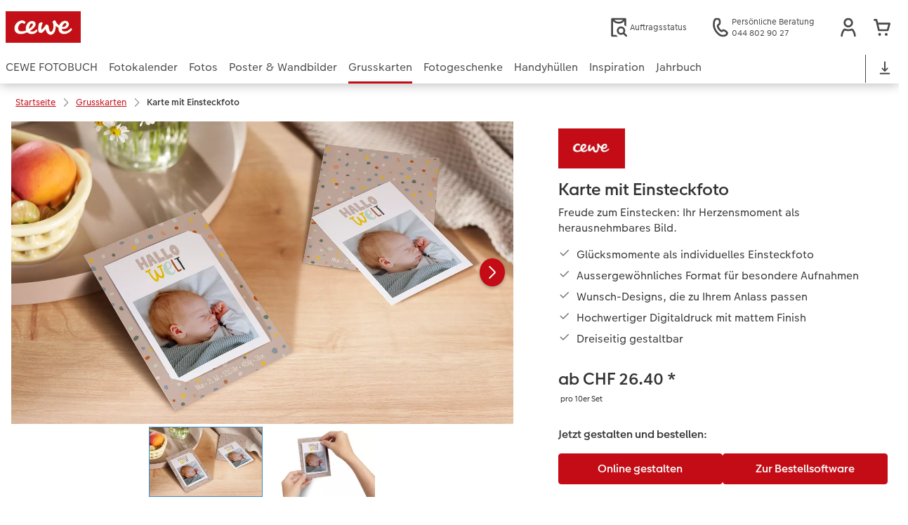

--- FILE ---
content_type: text/html; charset=UTF-8
request_url: https://m.magicfoto.ch/grusskarten/karte-mit-einsteckfoto.html
body_size: 35705
content:
<!-- eos:module:481116 -->
<!DOCTYPE html>
<html lang="de-CH">
<head>
    <meta http-equiv="content-type" content="text/html;charset=UTF-8"/>
          <meta name="viewport" content="width=device-width, initial-scale=1"/>
        <meta name="language" content="de"/>
    <meta name="country" content="CH"/>
    <meta name="projectSlug" content="cewe-ch"/>
    <meta name="keyaccount" content="24297"/>
    <meta name="globalName" content="cp-greetingcards:cards-with-extra-photo-card:pip">
    <meta name="channel" content="greetingcards">
    <meta name="assetRoot" content="../asset/">
    <meta name="pagePath" content="grusskarten/karte-mit-einsteckfoto.html">
    <title>Einsteckkarten mit Foto</title>

	<meta name="robots" content="noindex,follow"/>

<meta name="title" content="Einsteckkarten mit Foto">
<meta name="description" content="Klappkarten zu verschiedenen Anlässen erstellen ✓ In praktischen 10er-Sets ✓ Viele Formate und Designvorlagen ✓ Inklusive Kuverts ✓ Jetzt entwerfen!"/>



				<link rel="canonical" href="https://m.magicfoto.ch/de/grusskarten/karte-mit-einsteckfoto.html" />



    <link rel="icon" href="../asset/assets/images/favicon.ico"/>

            <link rel="preload" href="../asset/assets/fonts/CEWEIcons/cewe-icons.woff2" as="font" type="font/woff2" crossorigin>
    
            <link rel="preload" href="../asset/assets/fonts/CEWEHead/CEWEHead-Regular.woff2" as="font" type="font/woff2" crossorigin>
    
            <link rel="preload" href="../asset/assets/fonts/CEWEText/CEWEText-Regular.woff2" as="font" type="font/woff2" crossorigin>
    
            <link rel="preload" href="../asset/assets/fonts/LatoLatin/LatoLatin-Regular.woff2" as="font" type="font/woff2" crossorigin>
    
        <!-- is_styleeditor_css_active: true -->
        <!-- is_xmas_css_active: false -->

                        <link type="text/css" rel="stylesheet"
                  href="../asset/assets/styles/css-variables-default-styleeditor.css?v=1746439681"/>
                                                        <link type="text/css" rel="stylesheet" href="../asset/assets/styles/css-variables.css?v=1768392807">
                        <link type="text/css" rel="stylesheet" href="../styles/variables.css?v=1768392807">
        <link type="text/css" rel="stylesheet" href="../asset/assets/styles/css-fonts.css?v=1768392807">
                    <link type="text/css" rel="stylesheet" blocking="render"
                  href="../asset/assets/styles/early-styleeditor.css?v=1768318493"/>
                                            <link type="text/css" rel="stylesheet"
                      href="../asset/assets/styles/main-styleeditor.css?v=1767794727"/>
                        
            <script src="../asset/assets/cds/cwc/cwc.esm.js?v=1768318493" type="module"></script>
    
            <script nomodule="" src="../asset/assets/cds/cwc/cwc.js?v=1741093160"></script>
    
        
    
    <script type="text/javascript">window.atEnabled=false;</script>
<script type="text/javascript">window.cewe_tc = {};
window.cewe_tc.usc_id = window.cewe_tc.usc_id || "";
window.cewe_tc.fb_pixel_id = window.cewe_tc.fb_pixel_id || "";
window.cewe_tc.bing_tracker_id = window.cewe_tc.bing_tracker_id || "";
window.cewe_tc.adform_tracking_id = window.cewe_tc.adform_tracking_id || "";
window.cewe_tc.adform_website_name = window.cewe_tc.adform_website_name || "";
window.cewe_tc.google_adwords_id = window.cewe_tc.google_adwords_id || "";
window.cewe_tc.google_adwords_hps_conversion = window.cewe_tc.google_adwords_hps_conversion || "";
window.cewe_tc.google_adwords_order_conversion = window.cewe_tc.google_adwords_order_conversion || "";
window.cewe_tc.google_ua_id = window.cewe_tc.google_ua_id || "";
window.cewe_tc.awin_advertiser_id = window.cewe_tc.awin_advertiser_id || "";
window.cewe_tc.mouseflow_website_id = window.cewe_tc.mouseflow_website_id || "";
window.cewe_tc.cops_base_href = window.cewe_tc.cops_base_href || "https://m.magicfoto.ch/"+document.getElementsByName("language")[0].getAttribute("content")+"/";
window.cewe_tc.cookie_domain = window.cewe_tc.cookie_domain || "";</script>

</head>
<body>

        <a
            href="#main-content"
            class="skip-link"
            onclick="document.querySelector('#main-content').focus(); return false;"
            data-nav-log="MainNavi#skip-link"
        >
        Zum Hauptinhalt springen
      </a>

    

    <cwc-component-app-banner opened
                                                      btn-label="Zur App"
                              cookie-name="MPSPhotoWorldApp"
                            product-id="13836"
                                        project="cewe-ch"
                                        key-account-id="24297"
                                        language="de"
                                        country="CH"
                                        data-path="../order-channels/products"
                >
        <span slot="headline">CEWE Fotowelt App</span>
        <span slot="subline">Schnell &amp; einfach bestellen</span>
        <picture slot="appStoreImg">
            <source type="image/webp" srcset="../cdn/images/wu/9l/WU9leCtYTmFrRWdVWXU0eG5rOXdCZGxnNzQrdERIUFlMUHpvMVpvQWNTQmNrQzFheGh3bTNOOWxjRmJ5SE9ISy9ubGpWOSsramRXZlZ3S1p1ZFJhWUVkRFNNRDgyMTBDVEczb1dpR0hxdzA9.webp"/>
            <source type="image/png" srcset="../cdn/images/wu/9l/WU9leCtYTmFrRWdVWXU0eG5rOXdCZGxnNzQrdERIUFlMUHpvMVpvQWNTQmNrQzFheGh3bTNOOWxjRmJ5SE9IS3ZTR2ZRMHFZRnNHbHFTNjRvL2xhT2pmeXpNdWswOFNEeVU2djk1SFNHMzg9.png"/>
            <img src="../cdn/images/wu/9l/WU9leCtYTmFrRWdVWXU0eG5rOXdCZGxnNzQrdERIUFlMUHpvMVpvQWNTQmNrQzFheGh3bTNOOWxjRmJ5SE9IS01GWWtRdlJmdmtRVFJKSUNLYzZQNmpmeXpNdWswOFNEeVU2djk1SFNHMzg9.jpg" alt=""/>
        </picture>
        <picture slot="playStoreImg">
            <source type="image/webp" srcset="../cdn/images/wu/9l/WU9leCtYTmFrRWdVWXU0eG5rOXdCZGxnNzQrdERIUFlMUHpvMVpvQWNTQmNrQzFheGh3bTNOOWxjRmJ5SE9ISy9ubGpWOSsramRXZlZ3S1p1ZFJhWUVkRFNNRDgyMTBDVEczb1dpR0hxdzA9.webp"/>
            <source type="image/png" srcset="../cdn/images/wu/9l/WU9leCtYTmFrRWdVWXU0eG5rOXdCZGxnNzQrdERIUFlMUHpvMVpvQWNTQmNrQzFheGh3bTNOOWxjRmJ5SE9IS3ZTR2ZRMHFZRnNHbHFTNjRvL2xhT2pmeXpNdWswOFNEeVU2djk1SFNHMzg9.png"/>
            <img src="../cdn/images/wu/9l/WU9leCtYTmFrRWdVWXU0eG5rOXdCZGxnNzQrdERIUFlMUHpvMVpvQWNTQmNrQzFheGh3bTNOOWxjRmJ5SE9IS01GWWtRdlJmdmtRVFJKSUNLYzZQNmpmeXpNdWswOFNEeVU2djk1SFNHMzg9.jpg" alt=""/>
        </picture>
    </cwc-component-app-banner>

    

                                                                                                                                                                                                                                                      
<cwc-header sticky v="2" role="banner">
    <a class="primary-logo logo-image" href="../index.html" aria-label="Link zur Startseite"></a>

    <div class="search-area">
          </div>

    <div class="service-area">
        <!-- eos:module:253759 -->


    <!-- eos:module:253732 -->


    
    <a href="../service/auftragsstatus.html"  data-nav-log="MainNavi#Auftragsstatus"
       class="service-area-item">
                <svg class="sprite-icon service-icon" >
        <use href='../asset/assets/sprite-icon/sprite-base.svg?v=#icon-orderinfo'/>
    </svg>

                    <span class="service-icon-label">
            <span>Auftragsstatus</span>
            <br>
            <span></span>
        </span>
            </a>
<!-- eos:module:329952 -->


    
    <a href="../service.html"  
       class="service-area-item">
                <svg class="sprite-icon service-icon" >
        <use href='../asset/assets/sprite-icon/sprite-base.svg?v=#icon-phone'/>
    </svg>

                    <span class="service-icon-label">
            <span>Persönliche Beratung</span>
            <br>
            <span>044 802 90 27</span>
        </span>
            </a>

            <cwc-user-icon class="service-area-item" aria-label="Mein Konto" role="button"
                       data-title="Mein Konto"                       operator="50024297"
                       key-account="24297"
                       my-account-link="../account.html"
                       use-capi-auth="false"
                       data-nav-log="MainNavi#Account"
                       text-logged-in=""
                       enable-modal="false">
                    <svg class="sprite-icon "             slot="svg"
        >
        <use href='../asset/assets/sprite-icon/sprite-base.svg?v=#icon-name'/>
    </svg>


            <style>
                @media (min-width: 1024px) {
                    .sg-cw-button.user-icon-modal-button {
                        min-width: 300px;
                    }
                }

                @media (max-width: 1023px) {
                    .sg-cw-button.user-icon-modal-button {
                        min-width: 40vw;
                    }
                }

                .sg-cw-center.user-icon-modal-body {
                    color: #0e204e
                }
            </style>
            <svg slot="tick-svg" viewBox="0 0 30 30" style="width: 100%; height: 100%">
                <path fill="none" stroke-width="3" stroke-linecap="round"
                      stroke-linejoin="round" d="M 7,15 L 13, 21 L 23, 9"/>
            </svg>
            <h3 slot="modal-header">Mein Konto</h3>
            <div slot="modal-body-logged-out"
                 class="sg-cw-center user-icon-modal-body">Bitte wählen Sie...</div>
            <div slot="modal-body-logged-in"
                 class="sg-cw-center user-icon-modal-body">Beim Abmelden werden alle nicht gespeicherten Projekte und Ihr Warenkorb aus Sicherheitsgründen gelöscht.</div>
            <button slot="modal-footer-button-login"
                    class="modal-csc-button ips-link user-icon-modal-button">
                Anmelden
            </button>
            <button slot="modal-footer-button-my-account"
                    class="modal-csc-button ips-link user-icon-modal-button">
                zur Kontoübersicht
            </button>
            <button slot="modal-footer-button-logout"
                    class="modal-csc-button ips-link  user-icon-modal-button">
                Abmelden
            </button>
        </cwc-user-icon>
                <cwc-cart-icon class="service-area-item" aria-label="Warenkorb"
                       data-title="Warenkorb"                       key-account="24297"
                       cart-link="../checkout.html"
                       data-nav-log="MainNavi#Cart"
                       operator="50024297">
                    <svg class="sprite-icon "             slot="svg"
        >
        <use href='../asset/assets/sprite-icon/sprite-base.svg?v=#icon-cart-simple'/>
    </svg>

        </cwc-cart-icon>
    
    </div>

    <div class="secondary-logo-area">
        <div class="secondary-logo">
                    </div>
    </div>

    <div class="primary-nav-area">
                    
    
            
                                                                                                                                                                                                                                        
<input type="checkbox" id="nav-visible-mobile-toggle">
<label class="nav-visible-mobile-activator" for="nav-visible-mobile-toggle">
    <div class="menu-toggle-burgex">
        <span></span>
        <span></span>
        <span></span>
        <span></span>
    </div>
    <span>Menü</span>
</label>

<nav class="primary-nav" role="navigation">
    <div class="nav-mobile-cropping">
        <div class="nav-mobile-topbar">
            <span class="nav-active-submenu-label">Menü</span>
        </div>

        <div class="primary-nav-wrapper">
                                                                                                                                                                                                                                                                                                                                                                                                                                                                                                                                                                                                                                                                                                                                                                                                                                                                                                                                                                                                                                                                                                                                                                                                                                                                                                                                                                                                                                                                                                                                                                                                                                                                                                                                                                                                                                                                                                                                                                                                                                                                                                                                                                                                                                                                                                                                                                                                                                                                                                                                                                                                                                                                                                                                                                                                                                                                                                                                                                                                                                                                                                                                                                                                                                                                                                                                                                                                                                                                                                                                                                                                                                                                                                                                                                                                                                                                                                                                                                                                                                                                                                                                                                                                                                                                                                                                                                                                                                                                                                                                                                                                                                                                                                                                                                                                                                                                                                                                                                                                                                                                                                                                                                                                                                                                                                                                                                                                                                                                                                                                                                                                                                                                                                                                                                                    
                    <div class="nav-item has-children" >
                                                
                                                <label class="primary-nav-item-more" for="9551459_1822165853">
                            <a class="nav-item-label"
                               href="../cewe-fotobuch.html"
                               data-nav-log="MainNavi#CEWE FOTOBUCH">
                                                                <span>CEWE FOTOBUCH</span>
                            </a>
                                                                    <svg class="sprite-icon " >
        <use href='../asset/assets/sprite-icon/sprite-base.svg?v=#icon-arrow-right'/>
    </svg>

                                                    </label>

                                                    <div class="ancillary-nav">
                                <div class="ancillary-nav-cropping">
                                    <ul class="ancillary-nav-content no-list-styling" aria-label="Subnavigation">
                                        <li class="ancillary-nav-item-back">
                                          <input class="ancillary-nav-toggle"
                                                 type="checkbox"
                                                 id="9551459_1822165853"
                                                  >
                                                    <svg class="sprite-icon " >
        <use href='../asset/assets/sprite-icon/sprite-base.svg?v=#icon-arrow-left'/>
    </svg>

                                            <span>CEWE FOTOBUCH</span>
                                        </li>
                                                                                                                                                                                                                                                                                                                                                                                                                                                                                                                                                                                                                                                                            
                                    <li class="ancillary-nav-item overview-item" >
                                                                                <a href="../cewe-fotobuch.html"
                                           data-nav-log="SubNavi#CEWE FOTOBUCH|Übersicht"
                                           data-id="18766">
                                            Übersicht
                                        </a></li>
                                
                                    <li class="ancillary-nav-item " >
                                                                                <a href="../cewe-fotobuch.html#formate"
                                           data-nav-log="SubNavi#CEWE FOTOBUCH|Formate"
                                           data-id="12818">
                                            Formate
                                        </a></li>
                                
                                    <li class="ancillary-nav-item " >
                                                                                <a href="../cewe-fotobuch.html#einband"
                                           data-nav-log="SubNavi#CEWE FOTOBUCH|Einbände"
                                           data-id="13109">
                                            Einbände
                                        </a></li>
                                
                                    <li class="ancillary-nav-item " >
                                                                                <a href="../cewe-fotobuch.html#papiere"
                                           data-nav-log="SubNavi#CEWE FOTOBUCH|Papierqualitäten"
                                           data-id="13118">
                                            Papierqualitäten
                                        </a></li>
                                
                                    <li class="ancillary-nav-item " >
                                                                                <a href="../cewe-fotobuch.html#veredelung"
                                           data-nav-log="SubNavi#CEWE FOTOBUCH|Veredelung"
                                           data-id="13120">
                                            Veredelung
                                        </a></li>
                                
                                    <li class="ancillary-nav-item " >
                                                                                <a href="../cewe-fotobuch/panoramaseite.html"
                                           data-nav-log="SubNavi#CEWE FOTOBUCH|Panoramaseite"
                                           data-id="23320">
                                            Panoramaseite
                                        </a></li>
                                
                                    <li class="ancillary-nav-item " >
                                                                                <a href="../cewe-fotobuch/personalisierter-schuber.html"
                                           data-nav-log="SubNavi#CEWE FOTOBUCH|Personalisierter Schuber"
                                           data-id="19271">
                                            Personalisierter Schuber
                                        </a></li>
                                
                                    <li class="ancillary-nav-item " >
                                                                                <a href="../cewe-fotobuch/erinnerungstasche.html"
                                           data-nav-log="SubNavi#CEWE FOTOBUCH|Erinnerungstasche"
                                           data-id="23321">
                                            Erinnerungstasche
                                        </a></li>
                                
                                    <li class="ancillary-nav-item " >
                                                                                <a href="../cewe-fotobuch/kinder.html"
                                           data-nav-log="SubNavi#CEWE FOTOBUCH|CEWE FOTOBUCH Kids"
                                           data-id="12609">
                                            CEWE FOTOBUCH Kids
                                        </a></li>
                                
                                    <li class="ancillary-nav-item " >
                                                                                <a href="../cewe-fotobuch/cewe-fotobuch-mit-leder-und-leineneinband.html"
                                           data-nav-log="SubNavi#CEWE FOTOBUCH|Einband mit Leder und Leinen"
                                           data-id="12611">
                                            Einband mit Leder und Leinen
                                        </a></li>
                                
                                    <li class="ancillary-nav-item " >
                                                                                <a href="../cewe-fotobuch/erste-schritte.html"
                                           data-nav-log="SubNavi#CEWE FOTOBUCH|Erste Schritte"
                                           data-id="12956">
                                            Erste Schritte
                                        </a></li>
                                
                                    <li class="ancillary-nav-item " >
                                                                                <a href="../bestellwege.html"
                                           data-nav-log="SubNavi#CEWE FOTOBUCH|Bestellwege"
                                           data-id="12924">
                                            Bestellwege
                                        </a></li>
                                
                                    <li class="ancillary-nav-item " >
                                                                                <a href="../cewe-fotobuch/kundenbeispiele.html"
                                           data-nav-log="SubNavi#CEWE FOTOBUCH|Kundenbeispiele"
                                           data-id="12591">
                                            Kundenbeispiele
                                        </a></li>
                                
                                    <li class="ancillary-nav-item " >
                                                                                <a href="../cewe-fotobuch/kundengeschichten.html"
                                           data-nav-log="SubNavi#CEWE FOTOBUCH|Kundengeschichten"
                                           data-id="13142">
                                            Kundengeschichten
                                        </a></li>
                                
                                    <li class="ancillary-nav-item " >
                                                                                <a href="../cewe-fotobuch/webinare.html"
                                           data-nav-log="SubNavi#CEWE FOTOBUCH|Webinare"
                                           data-id="12856">
                                            Webinare
                                        </a></li>
                                
                                    <li class="ancillary-nav-item " >
                                                                                <a href="../cewe-fotobuch/cewe-fotobuch-von-pdf-bestellen.html"
                                           data-nav-log="SubNavi#CEWE FOTOBUCH|CEWE FOTOBUCH per PDF"
                                           data-id="14891">
                                            CEWE FOTOBUCH per PDF
                                        </a></li>
                                
                                    <li class="ancillary-nav-item " >
                                                                                <a href="../extras.html#fotobuch"
                                           data-nav-log="SubNavi#CEWE FOTOBUCH|Zubehör"
                                           data-id="23203">
                                            Zubehör
                                        </a></li>
                                
                                    </ul>
                                </div>
                            </div>
                                            </div>
                                                                                                                                                                                                                                                                                                                                                                                                                                                                                                                                                                                                                                                                                                                                                                                                                                                                                                                                                                                                                                                                                                                                                                                                                                                                                                                                                                                                                                                                                                                                                                                                                                                                                                                                                                                                                                                                                                                                                                                                                                                                                                                                                                                                                                                                                                                                                                                                                                                                                                                                                                                                                                                                                                                                                                                                                                                                                                                                                                                                                                                                                                                                                                                                                                                                                                                                                                                                                                                                                                                                                                                                                                                                                                                                                                                                                                                                                                                                                                                                                                                                                                                                                                                                                                                                                                                                                                                                                                                                                                                                                                                                                            
                    <div class="nav-item has-children" >
                                                
                                                <label class="primary-nav-item-more" for="9551459_83261926">
                            <a class="nav-item-label"
                               href="../fotokalender.html"
                               data-nav-log="MainNavi#Fotokalender">
                                                                <span>Fotokalender</span>
                            </a>
                                                                    <svg class="sprite-icon " >
        <use href='../asset/assets/sprite-icon/sprite-base.svg?v=#icon-arrow-right'/>
    </svg>

                                                    </label>

                                                    <div class="ancillary-nav">
                                <div class="ancillary-nav-cropping">
                                    <ul class="ancillary-nav-content no-list-styling" aria-label="Subnavigation">
                                        <li class="ancillary-nav-item-back">
                                          <input class="ancillary-nav-toggle"
                                                 type="checkbox"
                                                 id="9551459_83261926"
                                                  >
                                                    <svg class="sprite-icon " >
        <use href='../asset/assets/sprite-icon/sprite-base.svg?v=#icon-arrow-left'/>
    </svg>

                                            <span>Fotokalender</span>
                                        </li>
                                                                                                                                                                                                                                                                                                                                                                                                                                                                                                                                                                
                                    <li class="ancillary-nav-item overview-item" >
                                                                                <a href="../fotokalender.html"
                                           data-nav-log="SubNavi#Fotokalender|Übersicht"
                                           data-id="18772">
                                            Übersicht
                                        </a></li>
                                
                                    <li class="ancillary-nav-item " >
                                                                                <a href="../fotokalender/wandkalender.html"
                                           data-nav-log="SubNavi#Fotokalender|Wandkalender"
                                           data-id="12642">
                                            Wandkalender
                                        </a></li>
                                
                                    <li class="ancillary-nav-item " >
                                                                                <a href="../fotokalender/tischkalender.html"
                                           data-nav-log="SubNavi#Fotokalender|Tischkalender"
                                           data-id="12729">
                                            Tischkalender
                                        </a></li>
                                
                                    <li class="ancillary-nav-item " >
                                                                                <a href="../fotokalender/terminkalender.html"
                                           data-nav-log="SubNavi#Fotokalender|Terminkalender"
                                           data-id="12944">
                                            Terminkalender
                                        </a></li>
                                
                                    <li class="ancillary-nav-item " >
                                                                                <a href="../fotokalender/kuechenkalender.html"
                                           data-nav-log="SubNavi#Fotokalender|Küchenkalender"
                                           data-id="19179">
                                            Küchenkalender
                                        </a></li>
                                
                                    <li class="ancillary-nav-item " >
                                                                                <a href="../fotokalender/taschenkalender.html"
                                           data-nav-log="SubNavi#Fotokalender|Taschenkalender"
                                           data-id="12739">
                                            Taschenkalender
                                        </a></li>
                                
                                    <li class="ancillary-nav-item " >
                                                                                <a href="../fotokalender/fotokalender-mit-design.html"
                                           data-nav-log="SubNavi#Fotokalender|Wandkalender mit Design"
                                           data-id="13002">
                                            Wandkalender mit Design
                                        </a></li>
                                
                                    <li class="ancillary-nav-item " >
                                                                                <a href="../fotokalender/wandkalender-a4.html"
                                           data-nav-log="SubNavi#Fotokalender|Wandkalender A4"
                                           data-id="19175">
                                            Wandkalender A4
                                        </a></li>
                                
                                    <li class="ancillary-nav-item " >
                                                                                <a href="../fotokalender/wandkalender-a4/konfigurator.html#/configure/8089/landscape;selectedValues=%7B%22calendarType%22%3A%22wall_calendar%22%2C%22size%22%3A%22a4%22%2C%22cal_paperType%22%3A%22matt%22%2C%22calendarOrientation%22%3A%22panorama%22%7D"
                                           data-nav-log="SubNavi#Fotokalender|Wandkalender A4 Panorama"
                                           data-id="19177">
                                            Wandkalender A4 Panorama
                                        </a></li>
                                
                                    <li class="ancillary-nav-item " >
                                                                                <a href="../fotokalender/wandkalender-a3.html"
                                           data-nav-log="SubNavi#Fotokalender|Wandkalender A3"
                                           data-id="19178">
                                            Wandkalender A3
                                        </a></li>
                                
                                    <li class="ancillary-nav-item " >
                                                                                <a href="../fotokalender/wandkalender-fineline.html"
                                           data-nav-log="SubNavi#Fotokalender|Wandkalender Fineline"
                                           data-id="21986">
                                            Wandkalender Fineline
                                        </a></li>
                                
                                    <li class="ancillary-nav-item " >
                                                                                <a href="../fotokalender/tischkalender-quadratisch.html"
                                           data-nav-log="SubNavi#Fotokalender|Tischkalender Quadratisch"
                                           data-id="19176">
                                            Tischkalender Quadratisch
                                        </a></li>
                                
                                    <li class="ancillary-nav-item " >
                                                                                <a href="../fotokalender/tischkalender-nature.html"
                                           data-nav-log="SubNavi#Fotokalender|Tischkalender Nature"
                                           data-id="17345">
                                            Tischkalender Nature
                                        </a></li>
                                
                                    <li class="ancillary-nav-item " >
                                                                                <a href="../extras.html#kalender"
                                           data-nav-log="SubNavi#Fotokalender|Zubehör"
                                           data-id="22818">
                                            Zubehör
                                        </a></li>
                                
                                    </ul>
                                </div>
                            </div>
                                            </div>
                                                                                                                                                                                                                                                                                                                                                                                                                                                                                                                                                                                                                                                                                                                                                                                                                                                                                                                                                                                                                                                                                                                                                                                                                                                                                                                                                                                                                                                                                                                                                                                                                                                                                                                                                                                                                                                                                                                                                                                                                                                                                                                                                                                                                                                                                                                                                                                                                                                                                                                                                                                                                                                                                                                                                                                                                                                                                                                                                                                                                                                                                                                                                                                                                                                                                                                                                                                                                                                                                                                                                                                                                                                            
                    <div class="nav-item has-children" >
                                                
                                                <label class="primary-nav-item-more" for="9551459_1879358802">
                            <a class="nav-item-label"
                               href="../fotos.html"
                               data-nav-log="MainNavi#Fotos">
                                                                <span>Fotos</span>
                            </a>
                                                                    <svg class="sprite-icon " >
        <use href='../asset/assets/sprite-icon/sprite-base.svg?v=#icon-arrow-right'/>
    </svg>

                                                    </label>

                                                    <div class="ancillary-nav">
                                <div class="ancillary-nav-cropping">
                                    <ul class="ancillary-nav-content no-list-styling" aria-label="Subnavigation">
                                        <li class="ancillary-nav-item-back">
                                          <input class="ancillary-nav-toggle"
                                                 type="checkbox"
                                                 id="9551459_1879358802"
                                                  >
                                                    <svg class="sprite-icon " >
        <use href='../asset/assets/sprite-icon/sprite-base.svg?v=#icon-arrow-left'/>
    </svg>

                                            <span>Fotos</span>
                                        </li>
                                                                                                                                                                                                                                                                                                                                                                                                                                                    
                                    <li class="ancillary-nav-item overview-item" >
                                                                                <a href="../fotos.html"
                                           data-nav-log="SubNavi#Fotos|Übersicht"
                                           data-id="18767">
                                            Übersicht
                                        </a></li>
                                
                                    <li class="ancillary-nav-item " >
                                                                                <a href="../fotos/fotoabzuege.html"
                                           data-nav-log="SubNavi#Fotos|Fotoabzüge"
                                           data-id="12564">
                                            Fotoabzüge
                                        </a></li>
                                
                                    <li class="ancillary-nav-item " >
                                                                                <a href="../fotos/fotos-im-rahmen.html"
                                           data-nav-log="SubNavi#Fotos|Foto im Rahmen"
                                           data-id="16815">
                                            Foto im Rahmen
                                        </a></li>
                                
                                    <li class="ancillary-nav-item " >
                                                                                <a href="../fotos/bilderboxen.html"
                                           data-nav-log="SubNavi#Fotos|Bilderboxen"
                                           data-id="12777">
                                            Bilderboxen
                                        </a></li>
                                
                                    <li class="ancillary-nav-item " >
                                                                                <a href="../fotogeschenke/art-prints.html"
                                           data-nav-log="SubNavi#Fotos|Art Prints"
                                           data-id="12870">
                                            Art Prints
                                        </a></li>
                                
                                    <li class="ancillary-nav-item " >
                                                                                <a href="../fotogeschenke/little-prints.html"
                                           data-nav-log="SubNavi#Fotos|Little Prints"
                                           data-id="21833">
                                            Little Prints
                                        </a></li>
                                
                                    <li class="ancillary-nav-item " >
                                                                                <a href="../fotos/nature-prints.html"
                                           data-nav-log="SubNavi#Fotos|Nature Prints"
                                           data-id="15670">
                                            Nature Prints
                                        </a></li>
                                
                                    <li class="ancillary-nav-item " >
                                                                                <a href="../wandbilder/poster.html"
                                           data-nav-log="SubNavi#Fotos|Premium Poster"
                                           data-id="12906">
                                            Premium Poster
                                        </a></li>
                                
                                    <li class="ancillary-nav-item " >
                                                                                <a href="../fotos.html#40"
                                           data-nav-log="SubNavi#Fotos|Fotosets"
                                           data-id="12958">
                                            Fotosets
                                        </a></li>
                                
                                    <li class="ancillary-nav-item " >
                                                                                <a href="../fotogeschenke/fotosticker.html"
                                           data-nav-log="SubNavi#Fotos|Fotosticker"
                                           data-id="12999">
                                            Fotosticker
                                        </a></li>
                                
                                    <li class="ancillary-nav-item " >
                                                                                <a href="../extras.html#fotos"
                                           data-nav-log="SubNavi#Fotos|Zubehör"
                                           data-id="22816">
                                            Zubehör
                                        </a></li>
                                
                                    </ul>
                                </div>
                            </div>
                                            </div>
                                                                                                                                                                                                                                                                                                                                                                                                                                                                                                                                                                                                                                                                                                                                                                                                                                                                                                                                                                                                                                                                                                                                                                                                                                                                                                                                                                                                                                                                                                                                                                                                                                                                                                                                                                                                                                                                                                                                                                                                                                                                                                                                                                                                                                                                                                                                                                                                                                                                                                                                                                                                                                                                                                                                                                                                                                                                                                                                                                                                                                                                                                                                                                                                                                                                                                                                                                                                                                                                                                                                                                                                                                                                                                                                                                                                                                                                                                                                                                                                                                                                                                                                                                                                                                                                                                                                                                                                                                                                                                                                                                                                                                                                                                                                                                                                                                                                                                                                                                                                                                                                                                                                                                                            
                    <div class="nav-item has-children" >
                                                
                                                <label class="primary-nav-item-more" for="9551459_1824008835">
                            <a class="nav-item-label"
                               href="../wandbilder.html"
                               data-nav-log="MainNavi#Poster & Wandbilder">
                                                                <span>Poster & Wandbilder</span>
                            </a>
                                                                    <svg class="sprite-icon " >
        <use href='../asset/assets/sprite-icon/sprite-base.svg?v=#icon-arrow-right'/>
    </svg>

                                                    </label>

                                                    <div class="ancillary-nav">
                                <div class="ancillary-nav-cropping">
                                    <ul class="ancillary-nav-content no-list-styling" aria-label="Subnavigation">
                                        <li class="ancillary-nav-item-back">
                                          <input class="ancillary-nav-toggle"
                                                 type="checkbox"
                                                 id="9551459_1824008835"
                                                  >
                                                    <svg class="sprite-icon " >
        <use href='../asset/assets/sprite-icon/sprite-base.svg?v=#icon-arrow-left'/>
    </svg>

                                            <span>Poster & Wandbilder</span>
                                        </li>
                                                                                                                                                                                                                                                                                                                                                                                                                                                                                                                                                                                                                                        
                                    <li class="ancillary-nav-item overview-item" >
                                                                                <a href="../wandbilder.html"
                                           data-nav-log="SubNavi#Poster & Wandbilder|Übersicht"
                                           data-id="18768">
                                            Übersicht
                                        </a></li>
                                
                                    <li class="ancillary-nav-item " >
                                                                                <a href="../wandbilder/foto-auf-leinwand.html"
                                           data-nav-log="SubNavi#Poster & Wandbilder|Fotoleinwand"
                                           data-id="12659">
                                            Fotoleinwand
                                        </a></li>
                                
                                    <li class="ancillary-nav-item " >
                                                                                <a href="../wandbilder/poster.html"
                                           data-nav-log="SubNavi#Poster & Wandbilder|Premiumposter"
                                           data-id="12558">
                                            Premiumposter
                                        </a></li>
                                
                                    <li class="ancillary-nav-item " >
                                                                                <a href="../wandbilder/poster/designauswahl.html"
                                           data-nav-log="SubNavi#Poster & Wandbilder|Poster mit Design"
                                           data-id="13115">
                                            Poster mit Design
                                        </a></li>
                                
                                    <li class="ancillary-nav-item " >
                                                                                <a href="../wandbilder/rahmen.html"
                                           data-nav-log="SubNavi#Poster & Wandbilder|Rahmen"
                                           data-id="12631">
                                            Rahmen
                                        </a></li>
                                
                                    <li class="ancillary-nav-item " >
                                                                                <a href="../wandbilder/posterleiste.html"
                                           data-nav-log="SubNavi#Poster & Wandbilder|Posterleiste"
                                           data-id="12637">
                                            Posterleiste
                                        </a></li>
                                
                                    <li class="ancillary-nav-item " >
                                                                                <a href="../wandbilder/fotocollage.html"
                                           data-nav-log="SubNavi#Poster & Wandbilder|Fotocollage"
                                           data-id="12645">
                                            Fotocollage
                                        </a></li>
                                
                                    <li class="ancillary-nav-item " >
                                                                                <a href="../wandbilder/hexxas.html"
                                           data-nav-log="SubNavi#Poster & Wandbilder|hexxas"
                                           data-id="12547">
                                            hexxas
                                        </a></li>
                                
                                    <li class="ancillary-nav-item " >
                                                                                <a href="../wandbilder/acrylglas-direktdruck.html"
                                           data-nav-log="SubNavi#Poster & Wandbilder|Acrylglas"
                                           data-id="12663">
                                            Acrylglas
                                        </a></li>
                                
                                    <li class="ancillary-nav-item " >
                                                                                <a href="../wandbilder/alu-dibond-direktdruck.html"
                                           data-nav-log="SubNavi#Poster & Wandbilder|Alu Dibond"
                                           data-id="12665">
                                            Alu Dibond
                                        </a></li>
                                
                                    <li class="ancillary-nav-item " >
                                                                                <a href="../wandbilder/foto-auf-holz.html"
                                           data-nav-log="SubNavi#Poster & Wandbilder|Foto auf Holz"
                                           data-id="12671">
                                            Foto auf Holz
                                        </a></li>
                                
                                    <li class="ancillary-nav-item " >
                                                                                <a href="../wandbilder/gallery-print.html"
                                           data-nav-log="SubNavi#Poster & Wandbilder|Gallery Print"
                                           data-id="12669">
                                            Gallery Print
                                        </a></li>
                                
                                    <li class="ancillary-nav-item " >
                                                                                <a href="../wandbilder/foto-auf-hartschaumplatte.html"
                                           data-nav-log="SubNavi#Poster & Wandbilder|Hartschaum"
                                           data-id="12667">
                                            Hartschaum
                                        </a></li>
                                
                                    <li class="ancillary-nav-item " >
                                                                                <a href="../wandbilder/mehrteiler.html"
                                           data-nav-log="SubNavi#Poster & Wandbilder|Mehrteiler"
                                           data-id="12653">
                                            Mehrteiler
                                        </a></li>
                                
                                    <li class="ancillary-nav-item " >
                                                                                <a href="../inspiration/wandgestaltung.html"
                                           data-nav-log="SubNavi#Poster & Wandbilder|Wandgestaltung"
                                           data-id="21447">
                                            Wandgestaltung
                                        </a></li>
                                
                                    <li class="ancillary-nav-item " >
                                                                                <a href="../extras.html#poster"
                                           data-nav-log="SubNavi#Poster & Wandbilder|Zubehör"
                                           data-id="22817">
                                            Zubehör
                                        </a></li>
                                
                                    </ul>
                                </div>
                            </div>
                                            </div>
                                                                                                                                                                                                                                                                                                                                                                                                                                                                                                                                                                                                                                                                                                                                                                                                                                                                                                                                                                                                                                                                                                                                                                                                                                                                                                                                                                                                                                                                                                                                                                                                                                                                                                                                                                                                                                                                                                                                                                                                                                                                                                                                                                                                                                                                                                                                                                                                                                                                                                                                                                                                                                                                                                                                                                                                                                                                                                                                                                                                                                                                                                                                                                                                                                                                                                                                                                                                                                                                                                                                                                                                                                                                                                                                                                                                                                                                                                                                                                                                                                                                                                                                                                                                                                                                                                                                                
                    <div class="nav-item has-children" active>
                                                
                                                <label class="primary-nav-item-more" for="9551459_510747843">
                            <a class="nav-item-label"
                               href="../grusskarten.html"
                               data-nav-log="MainNavi#Grusskarten">
                                                                <span>Grusskarten</span>
                            </a>
                                                                    <svg class="sprite-icon " >
        <use href='../asset/assets/sprite-icon/sprite-base.svg?v=#icon-arrow-right'/>
    </svg>

                                                    </label>

                                                    <div class="ancillary-nav">
                                <div class="ancillary-nav-cropping">
                                    <ul class="ancillary-nav-content no-list-styling" aria-label="Subnavigation">
                                        <li class="ancillary-nav-item-back">
                                          <input class="ancillary-nav-toggle"
                                                 type="checkbox"
                                                 id="9551459_510747843"
                                                  checked>
                                                    <svg class="sprite-icon " >
        <use href='../asset/assets/sprite-icon/sprite-base.svg?v=#icon-arrow-left'/>
    </svg>

                                            <span>Grusskarten</span>
                                        </li>
                                                                                                                                                                                                                                                                                                                                                                                                                                                                                        
                                    <li class="ancillary-nav-item overview-item" >
                                                                                <a href="../grusskarten.html"
                                           data-nav-log="SubNavi#Grusskarten|Übersicht"
                                           data-id="18769">
                                            Übersicht
                                        </a></li>
                                
                                    <li class="ancillary-nav-item " >
                                                                                <a href="./hochzeitskarten.html"
                                           data-nav-log="SubNavi#Grusskarten|Hochzeitskarten"
                                           data-id="12946">
                                            Hochzeitskarten
                                        </a></li>
                                
                                    <li class="ancillary-nav-item " >
                                                                                <a href="./babykarten.html"
                                           data-nav-log="SubNavi#Grusskarten|Babykarten"
                                           data-id="12583">
                                            Babykarten
                                        </a></li>
                                
                                    <li class="ancillary-nav-item " >
                                                                                <a href="./geburtstagskarten.html"
                                           data-nav-log="SubNavi#Grusskarten|Geburtstagskarten"
                                           data-id="12977">
                                            Geburtstagskarten
                                        </a></li>
                                
                                    <li class="ancillary-nav-item " >
                                                                                <a href="./dankeskarten.html"
                                           data-nav-log="SubNavi#Grusskarten|Dankeskarten"
                                           data-id="12892">
                                            Dankeskarten
                                        </a></li>
                                
                                    <li class="ancillary-nav-item " >
                                                                                <a href="./einladungskarten.html"
                                           data-nav-log="SubNavi#Grusskarten|Einladungskarten"
                                           data-id="12951">
                                            Einladungskarten
                                        </a></li>
                                
                                    <li class="ancillary-nav-item " >
                                                                                <a href="designauswahl/weitere-anlaesse.html"
                                           data-nav-log="SubNavi#Grusskarten|Weitere Anlässe"
                                           data-id="12680">
                                            Weitere Anlässe
                                        </a></li>
                                
                                    <li class="ancillary-nav-item " >
                                                                                <a href="./klappkarten.html"
                                           data-nav-log="SubNavi#Grusskarten|Klappkarten"
                                           data-id="12613">
                                            Klappkarten
                                        </a></li>
                                
                                    <li class="ancillary-nav-item " active>
                                                                                <a href="./karte-mit-einsteckfoto.html"
                                           data-nav-log="SubNavi#Grusskarten|Karte mit Einsteckfoto"
                                           data-id="19648">
                                            Karte mit Einsteckfoto
                                        </a></li>
                                
                                    <li class="ancillary-nav-item " >
                                                                                <a href="./fotokarten.html"
                                           data-nav-log="SubNavi#Grusskarten|Fotokarten"
                                           data-id="13052">
                                            Fotokarten
                                        </a></li>
                                
                                    <li class="ancillary-nav-item " >
                                                                                <a href="./einzelkarte-im-direktversand.html"
                                           data-nav-log="SubNavi#Grusskarten|Einzelkarten im Direktversand"
                                           data-id="12620">
                                            Einzelkarten im Direktversand
                                        </a></li>
                                
                                    <li class="ancillary-nav-item " >
                                                                                <a href="./postkarten.html"
                                           data-nav-log="SubNavi#Grusskarten|Postkarten"
                                           data-id="13071">
                                            Postkarten
                                        </a></li>
                                
                                    </ul>
                                </div>
                            </div>
                                            </div>
                                                                                                                                                                                                                                                                                                                                                                                                                                                                                                                                                                                                                                                                                                                                                                                                                                                                                                                                                                                                                                                                                                                                                                                                                                                                                                                                                                                                                                                                                                                                                                                                                                                                                                                                                                                                                                                                                                                                                                                                                                                                                                                                                                                                                                                                                                                                                                                                                                                                                                                                                                                                                                                                                                                                                                                                                                                                                                                                                                                                                                                                                                                                                                                                                                                                                                                                                                                                                                                                                                                                                                                                                                                                                                                                                                                                                                                                                                                                                                                                                                                                                                                                                                                                                                                                                                                                                                                                                                                                                                                                                                                                                
                    <div class="nav-item has-children" >
                                                
                                                <label class="primary-nav-item-more" for="9551459_2026145891">
                            <a class="nav-item-label"
                               href="../fotogeschenke.html"
                               data-nav-log="MainNavi#Fotogeschenke">
                                                                <span>Fotogeschenke</span>
                            </a>
                                                                    <svg class="sprite-icon " >
        <use href='../asset/assets/sprite-icon/sprite-base.svg?v=#icon-arrow-right'/>
    </svg>

                                                    </label>

                                                    <div class="ancillary-nav">
                                <div class="ancillary-nav-cropping">
                                    <ul class="ancillary-nav-content no-list-styling" aria-label="Subnavigation">
                                        <li class="ancillary-nav-item-back">
                                          <input class="ancillary-nav-toggle"
                                                 type="checkbox"
                                                 id="9551459_2026145891"
                                                  >
                                                    <svg class="sprite-icon " >
        <use href='../asset/assets/sprite-icon/sprite-base.svg?v=#icon-arrow-left'/>
    </svg>

                                            <span>Fotogeschenke</span>
                                        </li>
                                                                                                                                                                                                                                                                                                                                                                                                                                                                                                                            
                                    <li class="ancillary-nav-item overview-item" >
                                                                                <a href="../fotogeschenke.html"
                                           data-nav-log="SubNavi#Fotogeschenke|Übersicht"
                                           data-id="18770">
                                            Übersicht
                                        </a></li>
                                
                                    <li class="ancillary-nav-item " >
                                                                                <a href="../fotogeschenke/fotopuzzle.html"
                                           data-nav-log="SubNavi#Fotogeschenke|Fotopuzzle"
                                           data-id="19829">
                                            Fotopuzzle
                                        </a></li>
                                
                                    <li class="ancillary-nav-item " >
                                                                                <a href="../fotogeschenke/fotomagnete.html"
                                           data-nav-log="SubNavi#Fotogeschenke|Fotomagnete"
                                           data-id="23642">
                                            Fotomagnete
                                        </a></li>
                                
                                    <li class="ancillary-nav-item " >
                                                                                <a href="../fotogeschenke/trinkgefaesse.html"
                                           data-nav-log="SubNavi#Fotogeschenke|Trinkgefässe"
                                           data-id="12678">
                                            Trinkgefässe
                                        </a></li>
                                
                                    <li class="ancillary-nav-item " >
                                                                                <a href="../fotogeschenke/textilien.html"
                                           data-nav-log="SubNavi#Fotogeschenke|Textilien"
                                           data-id="12701">
                                            Textilien
                                        </a></li>
                                
                                    <li class="ancillary-nav-item " >
                                                                                <a href="../fotogeschenke/dekoration.html"
                                           data-nav-log="SubNavi#Fotogeschenke|Dekoration"
                                           data-id="12694">
                                            Dekoration
                                        </a></li>
                                
                                    <li class="ancillary-nav-item " >
                                                                                <a href="../fotogeschenke/foto-spiele.html"
                                           data-nav-log="SubNavi#Fotogeschenke|Spiele"
                                           data-id="12539">
                                            Spiele
                                        </a></li>
                                
                                    <li class="ancillary-nav-item " >
                                                                                <a href="../fotogeschenke/schule-und-buero.html"
                                           data-nav-log="SubNavi#Fotogeschenke|Schule & Büro"
                                           data-id="12709">
                                            Schule & Büro
                                        </a></li>
                                
                                    <li class="ancillary-nav-item " >
                                                                                <a href="../fotogeschenke/faber-castell-farbstifte-im-foto-metalletui.html"
                                           data-nav-log="SubNavi#Fotogeschenke|Faber-Castell"
                                           data-id="15549">
                                            Faber-Castell
                                        </a></li>
                                
                                    <li class="ancillary-nav-item " >
                                                                                <a href="../fotogeschenke/art-prints.html"
                                           data-nav-log="SubNavi#Fotogeschenke|Art Prints"
                                           data-id="12534">
                                            Art Prints
                                        </a></li>
                                
                                    <li class="ancillary-nav-item " >
                                                                                <a href="../fotogeschenke/foto-geschenkboxen/foto-geschenkbox-premium.html"
                                           data-nav-log="SubNavi#Fotogeschenke|Foto-Geschenkbox"
                                           data-id="17794">
                                            Foto-Geschenkbox
                                        </a></li>
                                
                                    <li class="ancillary-nav-item " >
                                                                                <a href="../geschenkidee.html"
                                           data-nav-log="SubNavi#Fotogeschenke|Geschenkidee"
                                           data-id="13065">
                                            Geschenkidee
                                        </a></li>
                                
                                    <li class="ancillary-nav-item " >
                                                                                <a href="../fotogeschenke/cewe-geschenkgutschein.html"
                                           data-nav-log="SubNavi#Fotogeschenke|CEWE Geschenkgutschein"
                                           data-id="12639">
                                            CEWE Geschenkgutschein
                                        </a></li>
                                
                                    </ul>
                                </div>
                            </div>
                                            </div>
                                                                                                                                                                                                                                                                                                                                                                                                                                                                                                                                                                                                                                                                                                                                                                                                                                                                                                                                                                                                                                                                                                                                                                                                                                                                                                                                                                                                                                                                                                                                                                                                                                                                                                                                                                                                                                                                                                                                                                                                                                                                                                                                                                                                                                                                                                                                                                                                                                                                                                                                                                                                                                                                                                                                                                                                                                                                                                                                                                                                                                                                                                                                                                                                                                                                                                                                                                                                                                                                                                                                                                                                                                                                                                                                                                                                                                                                                                                                                                                                                    
                    <div class="nav-item has-children" >
                                                
                                                <label class="primary-nav-item-more" for="9551459_15464198">
                            <a class="nav-item-label"
                               href="../handyhuellen.html"
                               data-nav-log="MainNavi#Handyhüllen">
                                                                <span>Handyhüllen</span>
                            </a>
                                                                    <svg class="sprite-icon " >
        <use href='../asset/assets/sprite-icon/sprite-base.svg?v=#icon-arrow-right'/>
    </svg>

                                                    </label>

                                                    <div class="ancillary-nav">
                                <div class="ancillary-nav-cropping">
                                    <ul class="ancillary-nav-content no-list-styling" aria-label="Subnavigation">
                                        <li class="ancillary-nav-item-back">
                                          <input class="ancillary-nav-toggle"
                                                 type="checkbox"
                                                 id="9551459_15464198"
                                                  >
                                                    <svg class="sprite-icon " >
        <use href='../asset/assets/sprite-icon/sprite-base.svg?v=#icon-arrow-left'/>
    </svg>

                                            <span>Handyhüllen</span>
                                        </li>
                                                                                                                                                                                                                                                                                                                                                                                                                                                                                                                            
                                    <li class="ancillary-nav-item overview-item" >
                                                                                <a href="../handyhuellen.html"
                                           data-nav-log="SubNavi#Handyhüllen|Übersicht"
                                           data-id="18771">
                                            Übersicht
                                        </a></li>
                                
                                    <li class="ancillary-nav-item " >
                                                                                <a href="../handyhuellen/iphone-huellen/konfigurator.html#/configure;device=iphone"
                                           data-nav-log="SubNavi#Handyhüllen|iPhone Hüllen"
                                           data-id="12616">
                                            iPhone Hüllen
                                        </a></li>
                                
                                    <li class="ancillary-nav-item " >
                                                                                <a href="../phone-cases/samsung-cases/galaxy-s10/konfigurator.html#/configure;device=samsung"
                                           data-nav-log="SubNavi#Handyhüllen|Samsung Hüllen"
                                           data-id="12794">
                                            Samsung Hüllen
                                        </a></li>
                                
                                    <li class="ancillary-nav-item " >
                                                                                <a href="../handyhuellen/xiaomi-huellen/xiaomi-konfigurator.html#/configure;device=xiaomi"
                                           data-nav-log="SubNavi#Handyhüllen|Xiaomi Hüllen"
                                           data-id="14931">
                                            Xiaomi Hüllen
                                        </a></li>
                                
                                    <li class="ancillary-nav-item " >
                                                                                <a href="../handyhuellen/huawei-huellen/konfigurator.html#/configure;device=Huawei"
                                           data-nav-log="SubNavi#Handyhüllen|Huawei Hüllen"
                                           data-id="12796">
                                            Huawei Hüllen
                                        </a></li>
                                
                                    <li class="ancillary-nav-item " >
                                                                                <a href="../handyhuellen/bio-based-case.html"
                                           data-nav-log="SubNavi#Handyhüllen|Bio-based Case"
                                           data-id="19578">
                                            Bio-based Case
                                        </a></li>
                                
                                    <li class="ancillary-nav-item " >
                                                                                <a href="../handyhuellen/frame-case.html"
                                           data-nav-log="SubNavi#Handyhüllen|Frame Case"
                                           data-id="23570">
                                            Frame Case
                                        </a></li>
                                
                                    <li class="ancillary-nav-item " >
                                                                                <a href="../handyhuellen/silikonhuellen.html"
                                           data-nav-log="SubNavi#Handyhüllen|Silikonhüllen"
                                           data-id="12551">
                                            Silikonhüllen
                                        </a></li>
                                
                                    <li class="ancillary-nav-item " >
                                                                                <a href="../handyhuellen/kunststoffhuellen.html"
                                           data-nav-log="SubNavi#Handyhüllen|Kunststoffhüllen"
                                           data-id="12625">
                                            Kunststoffhüllen
                                        </a></li>
                                
                                    <li class="ancillary-nav-item " >
                                                                                <a href="../handyhuellen/lederhuellen.html"
                                           data-nav-log="SubNavi#Handyhüllen|Lederhüllen"
                                           data-id="12635">
                                            Lederhüllen
                                        </a></li>
                                
                                    <li class="ancillary-nav-item " >
                                                                                <a href="../handyhuellen/holz-slim-case.html"
                                           data-nav-log="SubNavi#Handyhüllen|Holzhülle"
                                           data-id="12661">
                                            Holzhülle
                                        </a></li>
                                
                                    <li class="ancillary-nav-item " >
                                                                                <a href="../handyhuellen/handykette.html"
                                           data-nav-log="SubNavi#Handyhüllen|Handykette"
                                           data-id="12567">
                                            Handykette
                                        </a></li>
                                
                                    <li class="ancillary-nav-item " >
                                                                                <a href="../handyhuellen/handyhuellen-mit-design.html"
                                           data-nav-log="SubNavi#Handyhüllen|Mit Design"
                                           data-id="18677">
                                            Mit Design
                                        </a></li>
                                
                                    </ul>
                                </div>
                            </div>
                                            </div>
                                                                                                                                                                                                                                                                                                                                                                                                                                                                                                                                                                                                                                                                                                                                                                                                                                                                                                                                                                                                                                                                                                                                                                                                                                                                                                                                                                                                                                                                                                                                                                                                                                                                                                                                                                                                                                                                                                                                                                                                                                                                                                                                                                                                                                                                                                                                                                                                                                                                                                                                                                                                                                                                                                                                                                                                                                                                                                                                                                                                                                                                                                                                                                                                                                                                                                                                                                                                                                                                                                                                                                                                                                                                                                                                                                                                                                                                                                                                                                                                                                                                                                                                                                                                                                                                                                                                                                                                                                                                                                                                                                                                                                                                                                                                                                                                                                                                                                                                                                                                                                                                                                                                                                                                                                                                                                                                                                                                                                                                                                                                                                                                                                                                                                                                                                                                                                                                                                                                                                                                                                                                                                                                                                                                                                                            
                    <div class="nav-item has-children" >
                                                
                                                <label class="primary-nav-item-more" for="9551459_1388213173">
                            <a class="nav-item-label"
                               href="../inspiration.html"
                               data-nav-log="MainNavi#Inspiration">
                                                                <span>Inspiration</span>
                            </a>
                                                                    <svg class="sprite-icon " >
        <use href='../asset/assets/sprite-icon/sprite-base.svg?v=#icon-arrow-right'/>
    </svg>

                                                    </label>

                                                    <div class="ancillary-nav">
                                <div class="ancillary-nav-cropping">
                                    <ul class="ancillary-nav-content no-list-styling" aria-label="Subnavigation">
                                        <li class="ancillary-nav-item-back">
                                          <input class="ancillary-nav-toggle"
                                                 type="checkbox"
                                                 id="9551459_1388213173"
                                                  >
                                                    <svg class="sprite-icon " >
        <use href='../asset/assets/sprite-icon/sprite-base.svg?v=#icon-arrow-left'/>
    </svg>

                                            <span>Inspiration</span>
                                        </li>
                                                                                                                                                                                                                                                                                                                                                                                                                
                                    <li class="ancillary-nav-item overview-item" >
                                                                                <a href="../inspiration.html"
                                           data-nav-log="SubNavi#Inspiration|Übersicht"
                                           data-id="18773">
                                            Übersicht
                                        </a></li>
                                
                                    <li class="ancillary-nav-item " >
                                                                                <a href="../geschenkidee.html"
                                           data-nav-log="SubNavi#Inspiration|Geschenkideen"
                                           data-id="21469">
                                            Geschenkideen
                                        </a></li>
                                
                                    <li class="ancillary-nav-item " >
                                                                                <a href="../reise-und-ferien.html"
                                           data-nav-log="SubNavi#Inspiration|Reise & Ferien"
                                           data-id="21455">
                                            Reise & Ferien
                                        </a></li>
                                
                                    <li class="ancillary-nav-item " >
                                                                                <a href="../inspiration/jahrbuch.html"
                                           data-nav-log="SubNavi#Inspiration|Jahrbuch"
                                           data-id="13035">
                                            Jahrbuch
                                        </a></li>
                                
                                    <li class="ancillary-nav-item " >
                                                                                <a href="../inspiration/baby.html"
                                           data-nav-log="SubNavi#Inspiration|Baby"
                                           data-id="18104">
                                            Baby
                                        </a></li>
                                
                                    <li class="ancillary-nav-item " >
                                                                                <a href="../inspiration/wandgestaltung.html"
                                           data-nav-log="SubNavi#Inspiration|Wandgestaltung"
                                           data-id="20809">
                                            Wandgestaltung
                                        </a></li>
                                
                                    <li class="ancillary-nav-item " >
                                                                                <a href="../inspiration/fototipps.html"
                                           data-nav-log="SubNavi#Inspiration|Fototipps"
                                           data-id="20838">
                                            Fototipps
                                        </a></li>
                                
                                    <li class="ancillary-nav-item " >
                                                                                <a href="../hochzeit.html"
                                           data-nav-log="SubNavi#Inspiration|Hochzeit"
                                           data-id="13001">
                                            Hochzeit
                                        </a></li>
                                
                                    <li class="ancillary-nav-item " >
                                                                                <a href="../geschenke-valentinstag.html"
                                           data-nav-log="SubNavi#Inspiration|Liebe schenken"
                                           data-id="12844">
                                            Liebe schenken
                                        </a></li>
                                
                                    <li class="ancillary-nav-item " >
                                                                                <a href="../cewe-fotobuch/kundengeschichten.html"
                                           data-nav-log="SubNavi#Inspiration|Kundengeschichten"
                                           data-id="12587">
                                            Kundengeschichten
                                        </a></li>
                                
                                    </ul>
                                </div>
                            </div>
                                            </div>
                                                                                                                            
                    <div class="nav-item " >
                                                
                                                <label class="primary-nav-item-more" for="9551459_708739572">
                            <a class="nav-item-label"
                               href="../inspiration/jahrbuch.html"
                               data-nav-log="MainNavi#Jahrbuch">
                                                                <span>Jahrbuch</span>
                            </a>
                                                    </label>

                                            </div>
                                                                                                                                                                                                                                                                                                                                                        </div>

        <div class="nav-icon-list">
            <div class="nav-icon-list-border"></div>
                                                <a href="../bestellwege.html"
                       class="nav-icon-list-item"
                                              data-nav-log="MainNavi#Software & App">
                                <svg class="sprite-icon nav-icon-list-item-icon" >
        <use href='../asset/assets/sprite-icon/sprite-base.svg?v=#icon-download'/>
    </svg>

                        <span class="nav-icon-description">Software & App</span>
                    </a>
                                                                </div>

        <span class="nav-brand-logo"></span>
    </div>
</nav>

            </div>
</cwc-header>
  

    


                                        


    <div class="sg-cw-row">
        <div class="sg-cw-col-xs-12 hide-for-xs-only">
            <nav class="csc-breadcrumbs" aria-label="Breadcrumb">
                <ol itemscope itemtype="https://schema.org/BreadcrumbList" class="no-list-styling">
                                                                                                    
                            <li itemprop="itemListElement" itemscope itemtype="https://schema.org/ListItem">
                                
                                                                    <a itemprop="item" href="../index.html" data-nav-log="BreadcrumbNavi#Start">
                                        <span itemprop="name"> Startseite </span>
                                    </a>
                                
                                <meta itemprop="position" content="1"/>
                            </li>
                                                                                                                            
                            <li itemprop="itemListElement" itemscope itemtype="https://schema.org/ListItem">
                                                                          <svg class="sprite-icon csc-breadcrumbs__separator-icon"             aria-hidden="true"
        >
        <use href='../asset/assets/sprite-icon/sprite-base.svg?v=#icon-arrow-right'/>
    </svg>

                                
                                                                    <a itemprop="item" href="../grusskarten.html" data-nav-log="BreadcrumbNavi#Grusskarten">
                                        <span itemprop="name"> Grusskarten </span>
                                    </a>
                                
                                <meta itemprop="position" content="2"/>
                            </li>
                                                                                                                            
                            <li itemprop="itemListElement" itemscope itemtype="https://schema.org/ListItem">
                                                                          <svg class="sprite-icon csc-breadcrumbs__separator-icon"             aria-hidden="true"
        >
        <use href='../asset/assets/sprite-icon/sprite-base.svg?v=#icon-arrow-right'/>
    </svg>

                                
                                                                    <span aria-current="page">
                                        <link itemprop="item" href="./karte-mit-einsteckfoto.html"/>
                                        <span itemprop="name">Karte mit Einsteckfoto</span>
                                    </span>
                                
                                <meta itemprop="position" content="3"/>
                            </li>
                                                            </ol>
            </nav>
        </div>
    </div>

    <main id="main-content" aria-label="Hauptinhalt" tabindex="0">
        <article
            class="sg-cw-pip"
            itemscope
            itemtype="https://schema.org/Product"
            data-product-ops-ids="[6770]"
            data-product-lowest-price-id="6770"
        >
            <link itemprop="url" content="https://m.magicfoto.ch/de/grusskarten/karte-mit-einsteckfoto.html"/>
            <link itemprop="image" content="../cdn/images/mm/ve/MmVEVDhnLzcvdkJXMHhZSmt3RThFTElyY0wvblJsWlZrSjQ0QVBOcm5WZ29nckI3ZHNjVGhBU2ZUMmxZVDFRMnlURHY0RzBTYndkbDVtMFk2RzJScmU5QjM5NXNFNjdxNDVhTHlOc1lUa0k9.webp"/>
            <span itemscope itemtype="https://cewe.de/OnSiteSearch">
                        
        
</span>

            

            <div class="sg-cw-pip-intro">

                                                                                                        
                                <div class="sg-cw-pip-intro-images ">

                    <cwc-slider>
                                                                            <div><!-- eos:module:481128 -->
    <cwc-behavior has="browser-detection"></cwc-behavior>
<slider-slide
class=""
 data-type="">

  
      <picture class="sg-cw-slider-img brand-slide-desktop" sg-cw-lazy-load="true">
      <source
        type="image/webp"
        sg-cw-lazy-load="true"
        srcset="" data-srcset="../cdn/images/mm/ve/MmVEVDhnLzcvdkJXMHhZSmt3RThFTElyY0wvblJsWlZrSjQ0QVBOcm5WZ29nckI3ZHNjVGhBU2ZUMmxZVDFRMnlURHY0RzBTYndkbDVtMFk2RzJScmU5QjM5NXNFNjdxNDVhTHlOc1lUa0k9.webp 400w, ../cdn/images/mm/ve/MmVEVDhnLzcvdkJXMHhZSmt3RThFTElyY0wvblJsWlZrSjQ0QVBOcm5WZ29nckI3ZHNjVGhBU2ZUMmxZVDFRMkxlR1k3aWpJdEtiZWNhc1p0RTArQU85QjM5NXNFNjdxNDVhTHlOc1lUa0k9.webp 640w, ../cdn/images/mm/ve/MmVEVDhnLzcvdkJXMHhZSmt3RThFTElyY0wvblJsWlZrSjQ0QVBOcm5WZ29nckI3ZHNjVGhBU2ZUMmxZVDFRMlRBZnU1OGQvYXNQQ2Q0clZ2SE1GZU85QjM5NXNFNjdxNDVhTHlOc1lUa0k9.webp 960w, ../cdn/images/mm/ve/MmVEVDhnLzcvdkJXMHhZSmt3RThFTElyY0wvblJsWlZrSjQ0QVBOcm5WZ29nckI3ZHNjVGhBU2ZUMmxZVDFRMlBaZ2IzUzYwR1JmdEhKdDFjL0haVzZvRDdvejZGNHJrVXFOMHlpS0tjVGM9.webp 1280w"
      >
      <source
        type="image/jpg"
        sg-cw-lazy-load="true"
        srcset="../cdn/images/mm/ve/MmVEVDhnLzcvdkJXMHhZSmt3RThFTElyY0wvblJsWlZrSjQ0QVBOcm5WZ29nckI3ZHNjVGhBU2ZUMmxZVDFRMnZad1I3MnpDS1luYklUWlBJcFFCM1EyRDd0OEhnemUvS1R1R1F6L0FYYjA9.jpg" data-srcset="../cdn/images/mm/ve/MmVEVDhnLzcvdkJXMHhZSmt3RThFTElyY0wvblJsWlZrSjQ0QVBOcm5WZ29nckI3ZHNjVGhBU2ZUMmxZVDFRMitNSUg2TXQ5aUpsWVVSeHdYNmZaSmxxSklmOHB1ZCt4L3B0bm5GZjlBREU9.jpg 400w, ../cdn/images/mm/ve/MmVEVDhnLzcvdkJXMHhZSmt3RThFTElyY0wvblJsWlZrSjQ0QVBOcm5WZ29nckI3ZHNjVGhBU2ZUMmxZVDFRMk5pb3BPZ1RhOGgvamVNelpSaEVuWVZxSklmOHB1ZCt4L3B0bm5GZjlBREU9.jpg 640w, ../cdn/images/mm/ve/MmVEVDhnLzcvdkJXMHhZSmt3RThFTElyY0wvblJsWlZrSjQ0QVBOcm5WZ29nckI3ZHNjVGhBU2ZUMmxZVDFRMnhuaVV3V3A4aXIvZlNBRXduOFU2VTFxSklmOHB1ZCt4L3B0bm5GZjlBREU9.jpg 960w, ../cdn/images/mm/ve/MmVEVDhnLzcvdkJXMHhZSmt3RThFTElyY0wvblJsWlZrSjQ0QVBOcm5WZ29nckI3ZHNjVGhBU2ZUMmxZVDFRMm9tY2xaaUFjcml0VXptTkx1YnlVQXU5QjM5NXNFNjdxNDVhTHlOc1lUa0k9.jpg 1280w"
      >
      <img
        alt="Zwei liebevoll gestaltete CEWE Grußkarten mit einer persönlichen Begrüßung für besondere Momente"
        sg-cw-lazy-load="true"
        js-object-fit="cover"
        style="aspect-ratio: 1.66"
        src="../cdn/images/mm/ve/MmVEVDhnLzcvdkJXMHhZSmt3RThFTElyY0wvblJsWlZrSjQ0QVBOcm5WZ29nckI3ZHNjVGhBU2ZUMmxZVDFRMnZad1I3MnpDS1luYklUWlBJcFFCM1EyRDd0OEhnemUvS1R1R1F6L0FYYjA9.jpg" data-src="../cdn/images/mm/ve/MmVEVDhnLzcvdkJXMHhZSmt3RThFTElyY0wvblJsWlZrSjQ0QVBOcm5WZ29nckI3ZHNjVGhBU2ZUMmxZVDFRMm9tY2xaaUFjcml0VXptTkx1YnlVQXU5QjM5NXNFNjdxNDVhTHlOc1lUa0k9.jpg"
        srcset="../cdn/images/mm/ve/MmVEVDhnLzcvdkJXMHhZSmt3RThFTElyY0wvblJsWlZrSjQ0QVBOcm5WZ29nckI3ZHNjVGhBU2ZUMmxZVDFRMnZad1I3MnpDS1luYklUWlBJcFFCM1EyRDd0OEhnemUvS1R1R1F6L0FYYjA9.jpg" data-srcset="../cdn/images/mm/ve/MmVEVDhnLzcvdkJXMHhZSmt3RThFTElyY0wvblJsWlZrSjQ0QVBOcm5WZ29nckI3ZHNjVGhBU2ZUMmxZVDFRMitNSUg2TXQ5aUpsWVVSeHdYNmZaSmxxSklmOHB1ZCt4L3B0bm5GZjlBREU9.jpg 400w, ../cdn/images/mm/ve/MmVEVDhnLzcvdkJXMHhZSmt3RThFTElyY0wvblJsWlZrSjQ0QVBOcm5WZ29nckI3ZHNjVGhBU2ZUMmxZVDFRMk5pb3BPZ1RhOGgvamVNelpSaEVuWVZxSklmOHB1ZCt4L3B0bm5GZjlBREU9.jpg 640w, ../cdn/images/mm/ve/MmVEVDhnLzcvdkJXMHhZSmt3RThFTElyY0wvblJsWlZrSjQ0QVBOcm5WZ29nckI3ZHNjVGhBU2ZUMmxZVDFRMnhuaVV3V3A4aXIvZlNBRXduOFU2VTFxSklmOHB1ZCt4L3B0bm5GZjlBREU9.jpg 960w, ../cdn/images/mm/ve/MmVEVDhnLzcvdkJXMHhZSmt3RThFTElyY0wvblJsWlZrSjQ0QVBOcm5WZ29nckI3ZHNjVGhBU2ZUMmxZVDFRMm9tY2xaaUFjcml0VXptTkx1YnlVQXU5QjM5NXNFNjdxNDVhTHlOc1lUa0k9.jpg 1280w"
      >
    </picture>
  
  
  </slider-slide>
</div>
                                                    <div><!-- eos:module:481132 -->
    <cwc-behavior has="browser-detection"></cwc-behavior>
<slider-slide
class=""
 data-type="">

  
      <picture class="sg-cw-slider-img brand-slide-desktop" sg-cw-lazy-load="true">
      <source
        type="image/webp"
        sg-cw-lazy-load="true"
        srcset="" data-srcset="../cdn/images/r2/hn/R2hNZWU0T3VMZjhKYzBiNUU4VkdDOTkwQWVtQ3BoVGJWR0dvcWR4NXM5cnVrbVhNMDN5bTJLQzRZQXBmbTV2b3lURHY0RzBTYndkbDVtMFk2RzJScmU5QjM5NXNFNjdxNDVhTHlOc1lUa0k9.webp 400w, ../cdn/images/r2/hn/R2hNZWU0T3VMZjhKYzBiNUU4VkdDOTkwQWVtQ3BoVGJWR0dvcWR4NXM5cnVrbVhNMDN5bTJLQzRZQXBmbTV2b0xlR1k3aWpJdEtiZWNhc1p0RTArQU85QjM5NXNFNjdxNDVhTHlOc1lUa0k9.webp 640w, ../cdn/images/r2/hn/R2hNZWU0T3VMZjhKYzBiNUU4VkdDOTkwQWVtQ3BoVGJWR0dvcWR4NXM5cnVrbVhNMDN5bTJLQzRZQXBmbTV2b1RBZnU1OGQvYXNQQ2Q0clZ2SE1GZU85QjM5NXNFNjdxNDVhTHlOc1lUa0k9.webp 960w, ../cdn/images/r2/hn/R2hNZWU0T3VMZjhKYzBiNUU4VkdDOTkwQWVtQ3BoVGJWR0dvcWR4NXM5cnVrbVhNMDN5bTJLQzRZQXBmbTV2b1BaZ2IzUzYwR1JmdEhKdDFjL0haVzZvRDdvejZGNHJrVXFOMHlpS0tjVGM9.webp 1280w"
      >
      <source
        type="image/jpg"
        sg-cw-lazy-load="true"
        srcset="../cdn/images/r2/hn/R2hNZWU0T3VMZjhKYzBiNUU4VkdDOTkwQWVtQ3BoVGJWR0dvcWR4NXM5cnVrbVhNMDN5bTJLQzRZQXBmbTV2b3Zad1I3MnpDS1luYklUWlBJcFFCM1EyRDd0OEhnemUvS1R1R1F6L0FYYjA9.jpg" data-srcset="../cdn/images/r2/hn/R2hNZWU0T3VMZjhKYzBiNUU4VkdDOTkwQWVtQ3BoVGJWR0dvcWR4NXM5cnVrbVhNMDN5bTJLQzRZQXBmbTV2bytNSUg2TXQ5aUpsWVVSeHdYNmZaSmxxSklmOHB1ZCt4L3B0bm5GZjlBREU9.jpg 400w, ../cdn/images/r2/hn/R2hNZWU0T3VMZjhKYzBiNUU4VkdDOTkwQWVtQ3BoVGJWR0dvcWR4NXM5cnVrbVhNMDN5bTJLQzRZQXBmbTV2b05pb3BPZ1RhOGgvamVNelpSaEVuWVZxSklmOHB1ZCt4L3B0bm5GZjlBREU9.jpg 640w, ../cdn/images/r2/hn/R2hNZWU0T3VMZjhKYzBiNUU4VkdDOTkwQWVtQ3BoVGJWR0dvcWR4NXM5cnVrbVhNMDN5bTJLQzRZQXBmbTV2b3huaVV3V3A4aXIvZlNBRXduOFU2VTFxSklmOHB1ZCt4L3B0bm5GZjlBREU9.jpg 960w, ../cdn/images/r2/hn/R2hNZWU0T3VMZjhKYzBiNUU4VkdDOTkwQWVtQ3BoVGJWR0dvcWR4NXM5cnVrbVhNMDN5bTJLQzRZQXBmbTV2b29tY2xaaUFjcml0VXptTkx1YnlVQXU5QjM5NXNFNjdxNDVhTHlOc1lUa0k9.jpg 1280w"
      >
      <img
        alt="Eine Person hält eine Karte mit einem Bild und dem Text 'Hallo Welt'"
        sg-cw-lazy-load="true"
        js-object-fit="cover"
        style="aspect-ratio: 1.66"
        src="../cdn/images/r2/hn/R2hNZWU0T3VMZjhKYzBiNUU4VkdDOTkwQWVtQ3BoVGJWR0dvcWR4NXM5cnVrbVhNMDN5bTJLQzRZQXBmbTV2b3Zad1I3MnpDS1luYklUWlBJcFFCM1EyRDd0OEhnemUvS1R1R1F6L0FYYjA9.jpg" data-src="../cdn/images/r2/hn/R2hNZWU0T3VMZjhKYzBiNUU4VkdDOTkwQWVtQ3BoVGJWR0dvcWR4NXM5cnVrbVhNMDN5bTJLQzRZQXBmbTV2b29tY2xaaUFjcml0VXptTkx1YnlVQXU5QjM5NXNFNjdxNDVhTHlOc1lUa0k9.jpg"
        srcset="../cdn/images/r2/hn/R2hNZWU0T3VMZjhKYzBiNUU4VkdDOTkwQWVtQ3BoVGJWR0dvcWR4NXM5cnVrbVhNMDN5bTJLQzRZQXBmbTV2b3Zad1I3MnpDS1luYklUWlBJcFFCM1EyRDd0OEhnemUvS1R1R1F6L0FYYjA9.jpg" data-srcset="../cdn/images/r2/hn/R2hNZWU0T3VMZjhKYzBiNUU4VkdDOTkwQWVtQ3BoVGJWR0dvcWR4NXM5cnVrbVhNMDN5bTJLQzRZQXBmbTV2bytNSUg2TXQ5aUpsWVVSeHdYNmZaSmxxSklmOHB1ZCt4L3B0bm5GZjlBREU9.jpg 400w, ../cdn/images/r2/hn/R2hNZWU0T3VMZjhKYzBiNUU4VkdDOTkwQWVtQ3BoVGJWR0dvcWR4NXM5cnVrbVhNMDN5bTJLQzRZQXBmbTV2b05pb3BPZ1RhOGgvamVNelpSaEVuWVZxSklmOHB1ZCt4L3B0bm5GZjlBREU9.jpg 640w, ../cdn/images/r2/hn/R2hNZWU0T3VMZjhKYzBiNUU4VkdDOTkwQWVtQ3BoVGJWR0dvcWR4NXM5cnVrbVhNMDN5bTJLQzRZQXBmbTV2b3huaVV3V3A4aXIvZlNBRXduOFU2VTFxSklmOHB1ZCt4L3B0bm5GZjlBREU9.jpg 960w, ../cdn/images/r2/hn/R2hNZWU0T3VMZjhKYzBiNUU4VkdDOTkwQWVtQ3BoVGJWR0dvcWR4NXM5cnVrbVhNMDN5bTJLQzRZQXBmbTV2b29tY2xaaUFjcml0VXptTkx1YnlVQXU5QjM5NXNFNjdxNDVhTHlOc1lUa0k9.jpg 1280w"
      >
    </picture>
  
  
  </slider-slide>
</div>
                                                                                                        <button
                                slot="button-prev"
                                class="csc-button csc-button-circle csc-button-strong--on-light"
                                tabindex="0"
                            >
                                        <svg class="sprite-icon " >
        <use href='../asset/assets/sprite-icon/sprite-base.svg?v=#icon-arrow-left'/>
    </svg>

                            </button>
                                                        <button
                                slot="button-next"
                                class="csc-button csc-button-circle csc-button-strong--on-light"
                                tabindex="0"
                            >
                                        <svg class="sprite-icon " >
        <use href='../asset/assets/sprite-icon/sprite-base.svg?v=#icon-arrow-right'/>
    </svg>

                            </button>
                                                        <cwc-slider-preview slot="preview">
                                                                    <!-- eos:module:481128 -->
    
        
    <picture
            
            

                                        sg-cw-lazy-load="true"
                >
                                                        
        
                                                        
                                        
                                                                                                                                                                                                                                                                                                                                                                                                                                                                                                                                                                                                                                                                                                                                
                                    
                                                                                                                                                                                                                                                                                                                                                                                                                                                                                                                                    
                                                <source type="image/webp"                                                                sg-cw-lazy-load="true"
                    
                                            srcset="[data-uri]"
                        data-srcset="../cdn/images/mm/ve/MmVEVDhnLzcvdkJXMHhZSmt3RThFTElyY0wvblJsWlZrSjQ0QVBOcm5WZ29nckI3ZHNjVGhBU2ZUMmxZVDFRMnlURHY0RzBTYndkbDVtMFk2RzJScmU5QjM5NXNFNjdxNDVhTHlOc1lUa0k9.webp 400w, ../cdn/images/mm/ve/MmVEVDhnLzcvdkJXMHhZSmt3RThFTElyY0wvblJsWlZrSjQ0QVBOcm5WZ29nckI3ZHNjVGhBU2ZUMmxZVDFRMkxlR1k3aWpJdEtiZWNhc1p0RTArQU85QjM5NXNFNjdxNDVhTHlOc1lUa0k9.webp 640w, ../cdn/images/mm/ve/MmVEVDhnLzcvdkJXMHhZSmt3RThFTElyY0wvblJsWlZrSjQ0QVBOcm5WZ29nckI3ZHNjVGhBU2ZUMmxZVDFRMlRBZnU1OGQvYXNQQ2Q0clZ2SE1GZU85QjM5NXNFNjdxNDVhTHlOc1lUa0k9.webp 960w, ../cdn/images/mm/ve/MmVEVDhnLzcvdkJXMHhZSmt3RThFTElyY0wvblJsWlZrSjQ0QVBOcm5WZ29nckI3ZHNjVGhBU2ZUMmxZVDFRMlBaZ2IzUzYwR1JmdEhKdDFjL0haVzZvRDdvejZGNHJrVXFOMHlpS0tjVGM9.webp 1280w "

                                                    sizes="160px"
                                                        >
            
                                                                                    
                                        
                                                                                                                                                                                                                                                                                                                                                                                                                                                                                                                                                                                                                                                                                                                                
                                    
                                                                                                                                                                                                    
                            
                                    
                                                                                                                                                                                                                                                                                                                                                                                                                                                                                                                                    
                                                <source type="image/jpg"                                                                sg-cw-lazy-load="true"
                    
                                            srcset="[data-uri]"
                        data-srcset="../cdn/images/mm/ve/MmVEVDhnLzcvdkJXMHhZSmt3RThFTElyY0wvblJsWlZrSjQ0QVBOcm5WZ29nckI3ZHNjVGhBU2ZUMmxZVDFRMitNSUg2TXQ5aUpsWVVSeHdYNmZaSmxxSklmOHB1ZCt4L3B0bm5GZjlBREU9.jpg 400w, ../cdn/images/mm/ve/MmVEVDhnLzcvdkJXMHhZSmt3RThFTElyY0wvblJsWlZrSjQ0QVBOcm5WZ29nckI3ZHNjVGhBU2ZUMmxZVDFRMk5pb3BPZ1RhOGgvamVNelpSaEVuWVZxSklmOHB1ZCt4L3B0bm5GZjlBREU9.jpg 640w, ../cdn/images/mm/ve/MmVEVDhnLzcvdkJXMHhZSmt3RThFTElyY0wvblJsWlZrSjQ0QVBOcm5WZ29nckI3ZHNjVGhBU2ZUMmxZVDFRMnhuaVV3V3A4aXIvZlNBRXduOFU2VTFxSklmOHB1ZCt4L3B0bm5GZjlBREU9.jpg 960w, ../cdn/images/mm/ve/MmVEVDhnLzcvdkJXMHhZSmt3RThFTElyY0wvblJsWlZrSjQ0QVBOcm5WZ29nckI3ZHNjVGhBU2ZUMmxZVDFRMm9tY2xaaUFjcml0VXptTkx1YnlVQXU5QjM5NXNFNjdxNDVhTHlOc1lUa0k9.jpg 1280w "

                                                    sizes="160px"
                                                        >
            
                                    
            
    
    <img
                                        src="[data-uri]"
                data-src=""
            
            alt=""

                            sizes="160px"
            
                                        sg-cw-lazy-load="true"
            
                        
            
            
    />

    </picture>


                                                                    <!-- eos:module:481132 -->
    
        
    <picture
            
            

                                        sg-cw-lazy-load="true"
                >
                                                        
        
                                                        
                                        
                                                                                                                                                                                                                                                                                                                                                                                                                                                                                                                                                                                                                                                                                                                                
                                    
                                                                                                                                                                                                                                                                                                                                                                                                                                                                                                                                    
                                                <source type="image/webp"                                                                sg-cw-lazy-load="true"
                    
                                            srcset="[data-uri]"
                        data-srcset="../cdn/images/r2/hn/R2hNZWU0T3VMZjhKYzBiNUU4VkdDOTkwQWVtQ3BoVGJWR0dvcWR4NXM5cnVrbVhNMDN5bTJLQzRZQXBmbTV2b3lURHY0RzBTYndkbDVtMFk2RzJScmU5QjM5NXNFNjdxNDVhTHlOc1lUa0k9.webp 400w, ../cdn/images/r2/hn/R2hNZWU0T3VMZjhKYzBiNUU4VkdDOTkwQWVtQ3BoVGJWR0dvcWR4NXM5cnVrbVhNMDN5bTJLQzRZQXBmbTV2b0xlR1k3aWpJdEtiZWNhc1p0RTArQU85QjM5NXNFNjdxNDVhTHlOc1lUa0k9.webp 640w, ../cdn/images/r2/hn/R2hNZWU0T3VMZjhKYzBiNUU4VkdDOTkwQWVtQ3BoVGJWR0dvcWR4NXM5cnVrbVhNMDN5bTJLQzRZQXBmbTV2b1RBZnU1OGQvYXNQQ2Q0clZ2SE1GZU85QjM5NXNFNjdxNDVhTHlOc1lUa0k9.webp 960w, ../cdn/images/r2/hn/R2hNZWU0T3VMZjhKYzBiNUU4VkdDOTkwQWVtQ3BoVGJWR0dvcWR4NXM5cnVrbVhNMDN5bTJLQzRZQXBmbTV2b1BaZ2IzUzYwR1JmdEhKdDFjL0haVzZvRDdvejZGNHJrVXFOMHlpS0tjVGM9.webp 1280w "

                                                    sizes="160px"
                                                        >
            
                                                                                    
                                        
                                                                                                                                                                                                                                                                                                                                                                                                                                                                                                                                                                                                                                                                                                                                
                                    
                                                                                                                                                                                                    
                            
                                    
                                                                                                                                                                                                                                                                                                                                                                                                                                                                                                                                    
                                                <source type="image/jpg"                                                                sg-cw-lazy-load="true"
                    
                                            srcset="[data-uri]"
                        data-srcset="../cdn/images/r2/hn/R2hNZWU0T3VMZjhKYzBiNUU4VkdDOTkwQWVtQ3BoVGJWR0dvcWR4NXM5cnVrbVhNMDN5bTJLQzRZQXBmbTV2bytNSUg2TXQ5aUpsWVVSeHdYNmZaSmxxSklmOHB1ZCt4L3B0bm5GZjlBREU9.jpg 400w, ../cdn/images/r2/hn/R2hNZWU0T3VMZjhKYzBiNUU4VkdDOTkwQWVtQ3BoVGJWR0dvcWR4NXM5cnVrbVhNMDN5bTJLQzRZQXBmbTV2b05pb3BPZ1RhOGgvamVNelpSaEVuWVZxSklmOHB1ZCt4L3B0bm5GZjlBREU9.jpg 640w, ../cdn/images/r2/hn/R2hNZWU0T3VMZjhKYzBiNUU4VkdDOTkwQWVtQ3BoVGJWR0dvcWR4NXM5cnVrbVhNMDN5bTJLQzRZQXBmbTV2b3huaVV3V3A4aXIvZlNBRXduOFU2VTFxSklmOHB1ZCt4L3B0bm5GZjlBREU9.jpg 960w, ../cdn/images/r2/hn/R2hNZWU0T3VMZjhKYzBiNUU4VkdDOTkwQWVtQ3BoVGJWR0dvcWR4NXM5cnVrbVhNMDN5bTJLQzRZQXBmbTV2b29tY2xaaUFjcml0VXptTkx1YnlVQXU5QjM5NXNFNjdxNDVhTHlOc1lUa0k9.jpg 1280w "

                                                    sizes="160px"
                                                        >
            
                                    
            
    
    <img
                                        src="[data-uri]"
                data-src=""
            
            alt=""

                            sizes="160px"
            
                                        sg-cw-lazy-load="true"
            
                        
            
            
    />

    </picture>


                                                            </cwc-slider-preview>
                                                </cwc-slider>
                    </div>
                    <section class="sg-cw-pip-intro-info">
                                                    <div class="sg-cw-pip-brand" itemprop="brand" itemscope itemtype="https://schema.org/Brand"
                                 id="brand">
                                <div class="sg-cw-brand-card-logo">
                                    <img class="sg-cw-pip-brandlogo" src="../cdn/images/ce/rn/cERnbUc4K3ZPcGlFMFJKUXdlOGF5ajRxQlBkaUJDT205Tk9aRDRtcHhSMnl1N0NjVDE0UVBsTXdCdmY5Nm5DdEFCVjNtdzEva3ZTS1pQSXRSU2w0SzBOaHJsakZzWTV3ZWpKZjN5UXVMM1E9.jpg" alt=""/>
                                </div>
                            </div>
                        
                    
                                                    <h1 class="sg-cw-pip-productname" itemprop="name">
                                Karte mit Einsteckfoto
                            </h1>
                        
                        
                                                    <p class="sg-cw-pip-description" itemprop="description">Freude zum Einstecken: Ihr Herzensmoment als herausnehmbares Bild.</p>
                        
                                                    <div class="sg-cw-pip-features" itemprop="disambiguatingDescription">
                                <ul>
<li>Glücksmomente als individuelles Einsteckfoto</li>
<li>Aussergewöhnliches Format für besondere Aufnahmen</li>
<li>Wunsch-Designs, die zu Ihrem Anlass passen</li>
<li>Hochwertiger Digitaldruck mit mattem Finish</li>
<li>Dreiseitig gestaltbar</li>
</ul>

                            </div>
                        
                        <div class="sg-cw-pip-order" itemprop="offers" itemscope itemtype="https://schema.org/Offer">
                                                            <div class="sg-cw-pip-price">
                                    ab CHF 26.40
                                    <span class="asterisk">*</span>

                                    <span itemscope itemtype="https://cewe.de/OnSiteSearch">
                                        <span itemprop="priceFormatted" content="ab CHF 26.40"></span>
                                    </span>
                                    <span itemprop="priceCurrency" content="CHF"></span>
                                    <span itemprop="price"
                                          content="26.40"></span>
                                                                            <div class="sg-cw-pip-priceSpecification sg-cw-pip-order-actions-item-text"
                                             itemprop="priceSpecification">
                                            <p>pro 10er Set</p>

                                        </div>
                                                                    </div>
                            
                            <div class="sg-cw-pip-order-actions">
                                                                    
    
    






  

  <p class="sg-cw-partner-wizard-headline">Jetzt gestalten und bestellen:</p>

  <cwc-partner-wizard
    product-id="13836"
    key-account="24297"
    project="cewe-ch"
    language="de"
    country="CH"

    api-order-channels-path="../order-channels"
    available-key-accounts-json=''
    blocked-order-channels=""
    download-page-link="../bestellsoftware/danke.html"
    override-own-ips-link="designauswahl/karte-mit-einsteckfoto.html"
    map-key-account=""
    href-more-partners-button=""

        buttons-direction="row"
    buttons-direct-order-reversed="false"
    button-self-variant="strong"
    button-partners-variant="strong-secondary"
    button-order-online-variant="strong"
    button-order-software-variant="strong"

    force-modal-view="false"

    text-fallback=""
    text-order-online-button="Online gestalten"
    text-order-hps-button="Zur Bestellsoftware"
    text-order-mps-button="App herunterladen"
    text-self-button="Bei CEWE gestalten"
    text-self-button-subline="<p>Lieferung nach Hause</p>
"
    text-partners-button="Beim Händler gestalten"
    text-partners-button-subline="<p><strong>Bequeme Lieferung nach Hause</strong> oder Lieferung in die Geschäfte</p>
"
    text-partners-modal-headline="Bitte wählen Sie einen Händler aus"
    text-partners-modal-description="CEWE Produkte finden Sie bei einer Vielzahl von Handelspartnern. Ihr fertig gestaltetes Produkt können Sie im Geschäft abholen oder bequem per Post nach Hause geschickt bekommen."
    text-more-partners-button=""
    text-channels-modal-headline="Bitte wählen Sie Ihren Weg zum Fotoprodukt"
    text-channels-hps-headline="CEWE Fotowelt Software"
    text-channels-hps-subline="Unsere Empfehlung für Zuhause"
    text-channels-hps-selling-points="<ul>
<li>Grösste Gestaltungsvielfalt</li>
<li>Einfache Installation der Software</li>
<li>Projekte dauerhaft auf dem PC speichern</li>
</ul>
"
    text-channels-hps-button="Zur Bestellsoftware"
    text-channels-mps-headline="CEWE Fotowelt App"
    text-channels-mps-subline="Jetzt App herunterladen"
    text-channels-mps-selling-points="<ul>
<li>Jederzeit und überall gestalten</li>
<li>Schnelle Installation der App</li>
<li>Projekte dauerhaft in der App speichern</li>
</ul>
"
    text-channels-mps-button="App herunterladen"
    text-channels-online-headline="Online gestalten"
    text-channels-online-subline="Schnelle Gestaltung im Browser"
    text-channels-online-selling-points="<ul>
<li>Sofort mit der Gestaltung beginnen</li>
<li>Keine Installation notwendig</li>
<li>Projekte 6 Monate online speichern</li>
</ul>
"
    text-channels-online-button="Online gestalten"
  ></cwc-partner-wizard>

                                
                                
                                                            </div>

                            <link itemprop="availability" href="https://schema.org/InStock"/>
                            <link itemprop="url" content="https://m.magicfoto.ch/de/grusskarten/karte-mit-einsteckfoto.html"/>
                        </div>

                                            </section>
                </div>

                                    <section class="sg-cw-pip-specifications sg-cw-section-bg-dark">
                                                                                                    



    

<div id=""
     class="sg-cw-section-heading">
                <div class="sg-cw-section-heading-content">
        <h2 class="sg-cw-section-heading-headline">Produktdetails</h2>        
        <div class="sg-cw-section-heading-cta">
            <div class="sg-cw-section-heading-cta-content">
                
                            </div>
        </div>
        </div>
        </div>

                        <div class="sg-cw-section-wrapper">
                            <div class="sg-cw-section-content">
                                <div class="product-info  sg-cw-row">
    <!-- eos:module:481135 -->

<div class="flexbox product-info-container sg-cw-col-xs-12 sg-cw-col-sm-6">
    <div class="flexbox">
                <svg class="sprite-icon " >
        <use href='../asset/assets/sprite-icon/sprite-products.svg?v=#icon-format'/>
    </svg>

        <div>
            <h3 class="product-info-headline">Format:</h3>
            <p>Trägerkarte: 10 x 14 cm<br />
Einsteckfoto: 8 x 11 cm<br />
Hochformat</p>

        </div>
    </div>
</div>
<!-- eos:module:481139 -->

<div class="flexbox product-info-container sg-cw-col-xs-12 sg-cw-col-sm-6">
    <div class="flexbox">
                <svg class="sprite-icon " >
        <use href='../asset/assets/sprite-icon/sprite-products.svg?v=#icon-brand-photopaper'/>
    </svg>

        <div>
            <h3 class="product-info-headline">Papierqualität &amp; Druck</h3>
            <p>Standardpapier<br />
Trägerkarte: 300 g/m²<br />
Einsteckfoto: 250 g/m²<br />
Hochwertiger Digitaldruck in matter Optik</p>

        </div>
    </div>
</div>
<!-- eos:module:481140 -->

<div class="flexbox product-info-container sg-cw-col-xs-12 sg-cw-col-sm-6">
    <div class="flexbox">
                <svg class="sprite-icon " >
        <use href='../asset/assets/sprite-icon/sprite-products.svg?v=#icon-pick-delivery'/>
    </svg>

        <div>
            <h3 class="product-info-headline">Lieferumfang</h3>
            <p>10er Set<br />
Passende Briefumschläge in weiss und farbig</p>

        </div>
    </div>
</div>

</div>

                            </div>
                        </div>
                    </section>
                
                <!-- eos:module:481121 -->






    


    



<section
        class=" sg-cw-section-has-heading sg-cw-section-bg-light sg-cw-section sg-cw-section-textimagecombined" 
        >
    
                    
    


    

<div id=""
     class="sg-cw-section-heading">
                <div class="sg-cw-section-heading-content">
        <h2 class="sg-cw-section-heading-headline">Teilen Sie Ihr Herzensmotiv und verschenken Sie eine besondere Botschaft</h2>        
        <div class="sg-cw-section-heading-cta">
            <div class="sg-cw-section-heading-cta-content">
                    
                            </div>
        </div>
        </div>
        </div>

    
                <div class="sg-cw-section-wrapper">
        <div class="sg-cw-section-content">
            
<div class="csc-text-image "
     style=""
     data-order="image-text"
     >

    <div class="csc-text-image__image-wrapper"
         data-mode="contain">
                        
    <picture
            
            

                                        sg-cw-lazy-load="true"
                >
                                                                            
        
                                                        
                                        
                                                                                                                                                                                                                                                                                                                                                                                                                                                                                                                                                                                                                                                                                                                                                                                                                                                                                                                                                                                                                                                                                                                                                                                                                                
                                    
                                                                                                                                                                                                                                                                                                                                                                                                                                                                                                                                                                                                                                                                                                                                                                                                                                                                                                                        
                                                <source type="image/webp"                                                                sg-cw-lazy-load="true"
                    
                                            srcset="[data-uri]"
                        data-srcset="../cdn/images/tk/tv/TktvRnRQNWdYMWNYeGVGYUROSXVyMFJ1aXp0UmNDK2Y1VmpuWTJFQUFMZCtUSzhVeS9GTGtvSk9YOHVLbEJhNHpyL3VMZGs0TVh2UmpzTjRjaERIeCs5QjM5NXNFNjdxNDVhTHlOc1lUa0k9.webp 360w, ../cdn/images/tk/tv/TktvRnRQNWdYMWNYeGVGYUROSXVyMFJ1aXp0UmNDK2Y1VmpuWTJFQUFMZCtUSzhVeS9GTGtvSk9YOHVLbEJhNHNDMXd6SHBJTzRxYWtOaVloTzVhaHU5QjM5NXNFNjdxNDVhTHlOc1lUa0k9.webp 480w, ../cdn/images/tk/tv/TktvRnRQNWdYMWNYeGVGYUROSXVyMFJ1aXp0UmNDK2Y1VmpuWTJFQUFMZCtUSzhVeS9GTGtvSk9YOHVLbEJhNExlR1k3aWpJdEtiZWNhc1p0RTArQU85QjM5NXNFNjdxNDVhTHlOc1lUa0k9.webp 640w, ../cdn/images/tk/tv/TktvRnRQNWdYMWNYeGVGYUROSXVyMFJ1aXp0UmNDK2Y1VmpuWTJFQUFMZCtUSzhVeS9GTGtvSk9YOHVLbEJhNG1wOFA5K1llRFYrYmxQa1BqcE5rdU1RRWlVZi9YdHVaeXJ2VFVyME1ETms9.webp 1024w, ../cdn/images/tk/tv/TktvRnRQNWdYMWNYeGVGYUROSXVyMFJ1aXp0UmNDK2Y1VmpuWTJFQUFMZCtUSzhVeS9GTGtvSk9YOHVLbEJhNHBQMktXZlFVb1RnekVkNzlDcVBWZEtvRDdvejZGNHJrVXFOMHlpS0tjVGM9.webp 1200w, ../cdn/images/tk/tv/TktvRnRQNWdYMWNYeGVGYUROSXVyMFJ1aXp0UmNDK2Y1VmpuWTJFQUFMZCtUSzhVeS9GTGtvSk9YOHVLbEJhNEhrREs4aEF1RmZRc1IydW9yUTJHSnFvRDdvejZGNHJrVXFOMHlpS0tjVGM9.webp 1400w, ../cdn/images/tk/tv/TktvRnRQNWdYMWNYeGVGYUROSXVyMFJ1aXp0UmNDK2Y1VmpuWTJFQUFMZCtUSzhVeS9GTGtvSk9YOHVLbEJhNDhaWm1DQVZ1SXFQUGRpdnNVSkxuUjZvRDdvejZGNHJrVXFOMHlpS0tjVGM9.webp 2800w "

                                                    sizes="(max-width: 1024px) 100vw,80vw"
                                                        >
            
                                                                                    
                                        
                                                                                                                                                                                                                                                                                                                                                                                                                                                                                                                                                                                                                                                                                                                                                                                                                                                                                                                                                                                                                                                                                                                                                                                                                                
                                    
                                                                                                                                                                                                                                                                                                                                        
                            
                                    
                                                                                                                                                                                                                                                                                                                                                                                                                                                                                                                                                                                                                                                                                                                                                                                                                                                                                                                        
                                                <source type="image/png"                                                                sg-cw-lazy-load="true"
                    
                                            srcset="[data-uri]"
                        data-srcset="../cdn/images/tk/tv/TktvRnRQNWdYMWNYeGVGYUROSXVyMFJ1aXp0UmNDK2Y1VmpuWTJFQUFMZCtUSzhVeS9GTGtvSk9YOHVLbEJhNHF4Yjh6RXNiZFgvazA2VHgwYmt1d2xxSklmOHB1ZCt4L3B0bm5GZjlBREU9.png 360w, ../cdn/images/tk/tv/TktvRnRQNWdYMWNYeGVGYUROSXVyMFJ1aXp0UmNDK2Y1VmpuWTJFQUFMZCtUSzhVeS9GTGtvSk9YOHVLbEJhNFBGWW9HYlpXMWVPUlhsN2JtaTNLdDFxSklmOHB1ZCt4L3B0bm5GZjlBREU9.png 480w, ../cdn/images/tk/tv/TktvRnRQNWdYMWNYeGVGYUROSXVyMFJ1aXp0UmNDK2Y1VmpuWTJFQUFMZCtUSzhVeS9GTGtvSk9YOHVLbEJhNGZEN3BTL1pFejlwVEZvRlBjc2hmYUZxSklmOHB1ZCt4L3B0bm5GZjlBREU9.png 640w, ../cdn/images/tk/tv/TktvRnRQNWdYMWNYeGVGYUROSXVyMFJ1aXp0UmNDK2Y1VmpuWTJFQUFMZCtUSzhVeS9GTGtvSk9YOHVLbEJhNDIwb1JTV1Z2aGRzMXoxMi9DdDVPZ085QjM5NXNFNjdxNDVhTHlOc1lUa0k9.png 1024w, ../cdn/images/tk/tv/TktvRnRQNWdYMWNYeGVGYUROSXVyMFJ1aXp0UmNDK2Y1VmpuWTJFQUFMZCtUSzhVeS9GTGtvSk9YOHVLbEJhNGp4aFVmdStUaTE2Ylloek5zWHIwWCs5QjM5NXNFNjdxNDVhTHlOc1lUa0k9.png 1200w, ../cdn/images/tk/tv/TktvRnRQNWdYMWNYeGVGYUROSXVyMFJ1aXp0UmNDK2Y1VmpuWTJFQUFMZCtUSzhVeS9GTGtvSk9YOHVLbEJhNEx4MmJuay85R21pNjRZVzYvc1pyTXU5QjM5NXNFNjdxNDVhTHlOc1lUa0k9.png 1400w, ../cdn/images/tk/tv/TktvRnRQNWdYMWNYeGVGYUROSXVyMFJ1aXp0UmNDK2Y1VmpuWTJFQUFMZCtUSzhVeS9GTGtvSk9YOHVLbEJhNGcwRkNUNStDVWdkT0J1SGxlU2w1T085QjM5NXNFNjdxNDVhTHlOc1lUa0k9.png 2800w "

                                                    sizes="(max-width: 1024px) 100vw,80vw"
                                                        >
            
                                                                                    
                                        
                                                                                                                                                                                                                                                                                                                                                                                                                                                                                                                                                                                                                                                                                                                                                                                                                                                                                                                                                                                                                                                                                                                                                                                                                                
                                    
                                                                                                                                                                                                                                                                                                                                        
                            
                                    
                                                                                                                                                                                                                                                                                                                                        
                            
                                    
                                                                                                                                                                                                                                                                                                                                                                                                                                                                                                                                                                                                                                                                                                                                                                                                                                                                                                                        
                                                <source type="image/jpg"                                                                sg-cw-lazy-load="true"
                    
                                            srcset="[data-uri]"
                        data-srcset="../cdn/images/tk/tv/TktvRnRQNWdYMWNYeGVGYUROSXVyMFJ1aXp0UmNDK2Y1VmpuWTJFQUFMZCtUSzhVeS9GTGtvSk9YOHVLbEJhNDZEblhaWmxUNkdMZHM3V2xqU1dnMGxxSklmOHB1ZCt4L3B0bm5GZjlBREU9.jpg 360w, ../cdn/images/tk/tv/TktvRnRQNWdYMWNYeGVGYUROSXVyMFJ1aXp0UmNDK2Y1VmpuWTJFQUFMZCtUSzhVeS9GTGtvSk9YOHVLbEJhNE9YVTRKenFwT1lFMFEwRmZoejlVZlZxSklmOHB1ZCt4L3B0bm5GZjlBREU9.jpg 480w, ../cdn/images/tk/tv/TktvRnRQNWdYMWNYeGVGYUROSXVyMFJ1aXp0UmNDK2Y1VmpuWTJFQUFMZCtUSzhVeS9GTGtvSk9YOHVLbEJhNE5pb3BPZ1RhOGgvamVNelpSaEVuWVZxSklmOHB1ZCt4L3B0bm5GZjlBREU9.jpg 640w, ../cdn/images/tk/tv/TktvRnRQNWdYMWNYeGVGYUROSXVyMFJ1aXp0UmNDK2Y1VmpuWTJFQUFMZCtUSzhVeS9GTGtvSk9YOHVLbEJhNGY1YTlBN1dtWDMyWHBsVENGQ3NmMSs5QjM5NXNFNjdxNDVhTHlOc1lUa0k9.jpg 1024w, ../cdn/images/tk/tv/TktvRnRQNWdYMWNYeGVGYUROSXVyMFJ1aXp0UmNDK2Y1VmpuWTJFQUFMZCtUSzhVeS9GTGtvSk9YOHVLbEJhNG9XRjV5L3pVK2tZdWs4aWFIR3p0Y3U5QjM5NXNFNjdxNDVhTHlOc1lUa0k9.jpg 1200w, ../cdn/images/tk/tv/TktvRnRQNWdYMWNYeGVGYUROSXVyMFJ1aXp0UmNDK2Y1VmpuWTJFQUFMZCtUSzhVeS9GTGtvSk9YOHVLbEJhNEZwNHVvK3g0WDN2N0h2ZUhXZlB6eSs5QjM5NXNFNjdxNDVhTHlOc1lUa0k9.jpg 1400w, ../cdn/images/tk/tv/TktvRnRQNWdYMWNYeGVGYUROSXVyMFJ1aXp0UmNDK2Y1VmpuWTJFQUFMZCtUSzhVeS9GTGtvSk9YOHVLbEJhNGIyWkI0citSQ0RVbDVzRW1XZHN0NXU5QjM5NXNFNjdxNDVhTHlOc1lUa0k9.jpg 2800w "

                                                    sizes="(max-width: 1024px) 100vw,80vw"
                                                        >
            
                                    
            
    
    <img
                                        src="[data-uri]"
                data-src="../cdn/images/tk/tv/TktvRnRQNWdYMWNYeGVGYUROSXVyMFJ1aXp0UmNDK2Y1VmpuWTJFQUFMZCtUSzhVeS9GTGtvSk9YOHVLbEJhNGY1YTlBN1dtWDMyWHBsVENGQ3NmMSs5QjM5NXNFNjdxNDVhTHlOc1lUa0k9.jpg"
            
            alt="Der Kühlschrank zeigt liebevolle Notizen und Fotos, die Erinnerungen und positive Botschaften festhalten."

                            sizes="(max-width: 1024px) 100vw,80vw"
            
                                        sg-cw-lazy-load="true"
            
                        
            
                        js-object-fit="cover"
                    style="aspect-ratio:1.84"
                    class="csc-text-image__image-wrapper__image"
        
    />

    </picture>

    </div>

    <div class="csc-text-image__text-wrapper "
         >
                <div class="csc-text-image__content-wrapper text-align-">
                        
                            <h3>Immer an Ihrer Seite: Kleine Herzensmomente</h3>
            
            <p>Machen Sie Ihr schönstes Motiv zu einem Highlight auf Ihrer persönlichen Grusskarte – und setzen Sie es als Einsteckfoto zum Herausnehmen in Szene. Für die Danksagung nach der Hochzeit. Zum Teilen von Herzensmomenten. Oder als Gruss zum Geburtstag, zu Weihnachten oder dem Jubiläum. Eine liebevolle Idee, die berührt: Ihre Freunde und Familie können das Foto anfassen, mitnehmen, weiterreichen oder ihm einen Ehrenplatz im Alltag geben.</p>

        </div>
                              
  
    
    
    
        
    <a
      class="csc-button csc-button-basic csc-button-lite--on-light"
                href="./karte-mit-einsteckfoto.html#top"
          target="_self"
                
      title="Jetzt bestellen"
      
    
            
                data-mod-log="text_image_combined#-1#Immer an Ihrer Seite: Kleine Herzensmomente#cp-greetingcards:cards-with-extra-photo-card:pip"
      
      
    >
            Jetzt bestellen
    </a>

        
    </div>

</div>

        </div>
    </div>

    
    

    </section>


        </article>
    </main>

    <!-- eos:module:253757 -->
<footer class="sg-cw-footer sg-cw-footer-has-footnotes " aria-label="Website-Footer">
    
            <section class="sg-cw-row sg-cw-center-xs footer-icons">
            <div class="sg-cw-col-xs-12 sg-cw-col-md-9">
                  <cwc-accordion class="csc-footer-accordion">
                                                <!-- eos:module:253655 -->

  <details class="footer-column-details">
    <summary class="footer-column-details__summary">
      Bezahlarten        <svg class="sprite-icon icon-arrow-down" >
        <use href='../asset/assets/sprite-icon/sprite-base.svg?v=#icon-arrow-down'/>
    </svg>

    </summary>
    <div class="footer-column-details__content">
                      <!-- eos:module:253663 -->

<a href="../service/bezahlarten.html" title=""
   target="_self" >
    
            
    <picture sg-cw-lazy-load="true">
        <source
                type="image/webp"
                sg-cw-lazy-load="true"
                sizes="100vw"
                                    srcset="../cdn/images/bd/ey/bDEyb0JZQWJMTDQrUEFJSEhyRGwvVzdPSVRqNTJMVnpOd2ozY0s5ZHg4c1VPUVJLUWp5ZEEvWmUxSmtYSDJ6NDc1Y3c0cDV0eDd1QmxlbFBhRTBqMHVhbG14YmRUTXkrbUhsdEJCMkY3TkU9.webp"
                    data-srcset="../cdn/images/bd/ey/bDEyb0JZQWJMTDQrUEFJSEhyRGwvVzdPSVRqNTJMVnpOd2ozY0s5ZHg4c1VPUVJLUWp5ZEEvWmUxSmtYSDJ6NHdOWExlN2o5VHhrNEZrdFJaSVFCb2xxSklmOHB1ZCt4L3B0bm5GZjlBREU9.webp 1x, ../cdn/images/bd/ey/bDEyb0JZQWJMTDQrUEFJSEhyRGwvVzdPSVRqNTJMVnpOd2ozY0s5ZHg4c1VPUVJLUWp5ZEEvWmUxSmtYSDJ6NDFKNG5vRTJnVjBpSWhLdlNDQzdSLys5QjM5NXNFNjdxNDVhTHlOc1lUa0k9.webp 2x, ../cdn/images/bd/ey/bDEyb0JZQWJMTDQrUEFJSEhyRGwvVzdPSVRqNTJMVnpOd2ozY0s5ZHg4c1VPUVJLUWp5ZEEvWmUxSmtYSDJ6NDhhRkZrMVBHdHk5MTRIMzVvc2F0VGU5QjM5NXNFNjdxNDVhTHlOc1lUa0k9.webp 3x, ../cdn/images/bd/ey/bDEyb0JZQWJMTDQrUEFJSEhyRGwvVzdPSVRqNTJMVnpOd2ozY0s5ZHg4c1VPUVJLUWp5ZEEvWmUxSmtYSDJ6NEFKbHdObm5oZFVPODNtbDVkSnhPUHU5QjM5NXNFNjdxNDVhTHlOc1lUa0k9.webp 4x"
                        />         <source
                type="image/jpg"
                sg-cw-lazy-load="true"
                sizes="100vw"
                                    srcset="../cdn/images/bd/ey/bDEyb0JZQWJMTDQrUEFJSEhyRGwvVzdPSVRqNTJMVnpOd2ozY0s5ZHg4c1VPUVJLUWp5ZEEvWmUxSmtYSDJ6NE1ubTdqOHZVVytGWlhLWnRsQ0p5NmhiNHNQVzFxNkZSR2ZLUS9jRWk3eVk9.jpg"
                    data-srcset="../cdn/images/bd/ey/bDEyb0JZQWJMTDQrUEFJSEhyRGwvVzdPSVRqNTJMVnpOd2ozY0s5ZHg4c1VPUVJLUWp5ZEEvWmUxSmtYSDJ6NEUxWTl3NCsxd0ZQdVo0cXBPOUZpNithbG14YmRUTXkrbUhsdEJCMkY3TkU9.jpg 1x, ../cdn/images/bd/ey/bDEyb0JZQWJMTDQrUEFJSEhyRGwvVzdPSVRqNTJMVnpOd2ozY0s5ZHg4c1VPUVJLUWp5ZEEvWmUxSmtYSDJ6NEs4dDlaRHZEdkNmUU9yMzdtMkdyMUZxSklmOHB1ZCt4L3B0bm5GZjlBREU9.jpg 2x, ../cdn/images/bd/ey/bDEyb0JZQWJMTDQrUEFJSEhyRGwvVzdPSVRqNTJMVnpOd2ozY0s5ZHg4c1VPUVJLUWp5ZEEvWmUxSmtYSDJ6NGJyMzhGRGYydzBLN2t2c0lNeXgrdTFxSklmOHB1ZCt4L3B0bm5GZjlBREU9.jpg 3x, ../cdn/images/bd/ey/bDEyb0JZQWJMTDQrUEFJSEhyRGwvVzdPSVRqNTJMVnpOd2ozY0s5ZHg4c1VPUVJLUWp5ZEEvWmUxSmtYSDJ6NEhLUXRGMm1zME05UDBUSUFmVUxzYUZxSklmOHB1ZCt4L3B0bm5GZjlBREU9.jpg 4x"
                        />         <img
                alt="Das Bild zeigt das Logo von PayPal in Blau und Türkis mit Schriftzug."
                sg-cw-lazy-load="true"
                class="auto-fit"
                                    src="../cdn/images/bd/ey/bDEyb0JZQWJMTDQrUEFJSEhyRGwvVzdPSVRqNTJMVnpOd2ozY0s5ZHg4c1VPUVJLUWp5ZEEvWmUxSmtYSDJ6NE1ubTdqOHZVVytGWlhLWnRsQ0p5NmhiNHNQVzFxNkZSR2ZLUS9jRWk3eVk9.jpg"
                    data-src="../cdn/images/bd/ey/bDEyb0JZQWJMTDQrUEFJSEhyRGwvVzdPSVRqNTJMVnpOd2ozY0s5ZHg4c1VPUVJLUWp5ZEEvWmUxSmtYSDJ6NEUxWTl3NCsxd0ZQdVo0cXBPOUZpNithbG14YmRUTXkrbUhsdEJCMkY3TkU9.jpg 1x, ../cdn/images/bd/ey/bDEyb0JZQWJMTDQrUEFJSEhyRGwvVzdPSVRqNTJMVnpOd2ozY0s5ZHg4c1VPUVJLUWp5ZEEvWmUxSmtYSDJ6NEs4dDlaRHZEdkNmUU9yMzdtMkdyMUZxSklmOHB1ZCt4L3B0bm5GZjlBREU9.jpg 2x, ../cdn/images/bd/ey/bDEyb0JZQWJMTDQrUEFJSEhyRGwvVzdPSVRqNTJMVnpOd2ozY0s5ZHg4c1VPUVJLUWp5ZEEvWmUxSmtYSDJ6NGJyMzhGRGYydzBLN2t2c0lNeXgrdTFxSklmOHB1ZCt4L3B0bm5GZjlBREU9.jpg 3x, ../cdn/images/bd/ey/bDEyb0JZQWJMTDQrUEFJSEhyRGwvVzdPSVRqNTJMVnpOd2ozY0s5ZHg4c1VPUVJLUWp5ZEEvWmUxSmtYSDJ6NEhLUXRGMm1zME05UDBUSUFmVUxzYUZxSklmOHB1ZCt4L3B0bm5GZjlBREU9.jpg 4x"
                        />     </picture>

    </a>


                  <!-- eos:module:537308 -->

<a href="../service/bezahlarten.html" title=""
   target="_self" >
    
            
    <picture sg-cw-lazy-load="true">
        <source
                type="image/webp"
                sg-cw-lazy-load="true"
                sizes="100vw"
                                    srcset="../cdn/images/s2/nk/S2NkSEhWNDBEUW5OVjVDWjN2MUI3KzJIaGFBYlhHRmlWdmlRNy9kaE1DY1VjV21iM2M4aW5GUzFHMGRabzNFUzc1Y3c0cDV0eDd1QmxlbFBhRTBqMHVhbG14YmRUTXkrbUhsdEJCMkY3TkU9.webp"
                    data-srcset="../cdn/images/s2/nk/S2NkSEhWNDBEUW5OVjVDWjN2MUI3KzJIaGFBYlhHRmlWdmlRNy9kaE1DY1VjV21iM2M4aW5GUzFHMGRabzNFU3dOWExlN2o5VHhrNEZrdFJaSVFCb2xxSklmOHB1ZCt4L3B0bm5GZjlBREU9.webp 1x, ../cdn/images/s2/nk/S2NkSEhWNDBEUW5OVjVDWjN2MUI3KzJIaGFBYlhHRmlWdmlRNy9kaE1DY1VjV21iM2M4aW5GUzFHMGRabzNFUzFKNG5vRTJnVjBpSWhLdlNDQzdSLys5QjM5NXNFNjdxNDVhTHlOc1lUa0k9.webp 2x, ../cdn/images/s2/nk/S2NkSEhWNDBEUW5OVjVDWjN2MUI3KzJIaGFBYlhHRmlWdmlRNy9kaE1DY1VjV21iM2M4aW5GUzFHMGRabzNFUzhhRkZrMVBHdHk5MTRIMzVvc2F0VGU5QjM5NXNFNjdxNDVhTHlOc1lUa0k9.webp 3x, ../cdn/images/s2/nk/S2NkSEhWNDBEUW5OVjVDWjN2MUI3KzJIaGFBYlhHRmlWdmlRNy9kaE1DY1VjV21iM2M4aW5GUzFHMGRabzNFU0FKbHdObm5oZFVPODNtbDVkSnhPUHU5QjM5NXNFNjdxNDVhTHlOc1lUa0k9.webp 4x"
                        />         <source
                type="image/jpg"
                sg-cw-lazy-load="true"
                sizes="100vw"
                                    srcset="../cdn/images/s2/nk/S2NkSEhWNDBEUW5OVjVDWjN2MUI3KzJIaGFBYlhHRmlWdmlRNy9kaE1DY1VjV21iM2M4aW5GUzFHMGRabzNFU01ubTdqOHZVVytGWlhLWnRsQ0p5NmhiNHNQVzFxNkZSR2ZLUS9jRWk3eVk9.jpg"
                    data-srcset="../cdn/images/s2/nk/S2NkSEhWNDBEUW5OVjVDWjN2MUI3KzJIaGFBYlhHRmlWdmlRNy9kaE1DY1VjV21iM2M4aW5GUzFHMGRabzNFU0UxWTl3NCsxd0ZQdVo0cXBPOUZpNithbG14YmRUTXkrbUhsdEJCMkY3TkU9.jpg 1x, ../cdn/images/s2/nk/S2NkSEhWNDBEUW5OVjVDWjN2MUI3KzJIaGFBYlhHRmlWdmlRNy9kaE1DY1VjV21iM2M4aW5GUzFHMGRabzNFU0s4dDlaRHZEdkNmUU9yMzdtMkdyMUZxSklmOHB1ZCt4L3B0bm5GZjlBREU9.jpg 2x, ../cdn/images/s2/nk/S2NkSEhWNDBEUW5OVjVDWjN2MUI3KzJIaGFBYlhHRmlWdmlRNy9kaE1DY1VjV21iM2M4aW5GUzFHMGRabzNFU2JyMzhGRGYydzBLN2t2c0lNeXgrdTFxSklmOHB1ZCt4L3B0bm5GZjlBREU9.jpg 3x, ../cdn/images/s2/nk/S2NkSEhWNDBEUW5OVjVDWjN2MUI3KzJIaGFBYlhHRmlWdmlRNy9kaE1DY1VjV21iM2M4aW5GUzFHMGRabzNFU0hLUXRGMm1zME05UDBUSUFmVUxzYUZxSklmOHB1ZCt4L3B0bm5GZjlBREU9.jpg 4x"
                        />         <img
                alt="Logo von TWINT in bunten Farben auf schwarzem Hintergrund"
                sg-cw-lazy-load="true"
                class="auto-fit"
                                    src="../cdn/images/s2/nk/S2NkSEhWNDBEUW5OVjVDWjN2MUI3KzJIaGFBYlhHRmlWdmlRNy9kaE1DY1VjV21iM2M4aW5GUzFHMGRabzNFU01ubTdqOHZVVytGWlhLWnRsQ0p5NmhiNHNQVzFxNkZSR2ZLUS9jRWk3eVk9.jpg"
                    data-src="../cdn/images/s2/nk/S2NkSEhWNDBEUW5OVjVDWjN2MUI3KzJIaGFBYlhHRmlWdmlRNy9kaE1DY1VjV21iM2M4aW5GUzFHMGRabzNFU0UxWTl3NCsxd0ZQdVo0cXBPOUZpNithbG14YmRUTXkrbUhsdEJCMkY3TkU9.jpg 1x, ../cdn/images/s2/nk/S2NkSEhWNDBEUW5OVjVDWjN2MUI3KzJIaGFBYlhHRmlWdmlRNy9kaE1DY1VjV21iM2M4aW5GUzFHMGRabzNFU0s4dDlaRHZEdkNmUU9yMzdtMkdyMUZxSklmOHB1ZCt4L3B0bm5GZjlBREU9.jpg 2x, ../cdn/images/s2/nk/S2NkSEhWNDBEUW5OVjVDWjN2MUI3KzJIaGFBYlhHRmlWdmlRNy9kaE1DY1VjV21iM2M4aW5GUzFHMGRabzNFU2JyMzhGRGYydzBLN2t2c0lNeXgrdTFxSklmOHB1ZCt4L3B0bm5GZjlBREU9.jpg 3x, ../cdn/images/s2/nk/S2NkSEhWNDBEUW5OVjVDWjN2MUI3KzJIaGFBYlhHRmlWdmlRNy9kaE1DY1VjV21iM2M4aW5GUzFHMGRabzNFU0hLUXRGMm1zME05UDBUSUFmVUxzYUZxSklmOHB1ZCt4L3B0bm5GZjlBREU9.jpg 4x"
                        />     </picture>

    </a>


                  <!-- eos:module:624773 -->

<a href="../service/bezahlarten.html" title=""
   target="_self" >
    
            
    <picture sg-cw-lazy-load="true">
        <source
                type="image/webp"
                sg-cw-lazy-load="true"
                sizes="100vw"
                                    srcset="../cdn/images/de/x0/dEx0TWgzQ1ZpRU9oYXlKTmhXVHdmVVZ3ZENGV2drU2o4cHYxNXVVVGF5RnFURm9NeTBMZGdDRDcvbnRqR1o1Rjc1Y3c0cDV0eDd1QmxlbFBhRTBqMHVhbG14YmRUTXkrbUhsdEJCMkY3TkU9.webp"
                    data-srcset="../cdn/images/de/x0/dEx0TWgzQ1ZpRU9oYXlKTmhXVHdmVVZ3ZENGV2drU2o4cHYxNXVVVGF5RnFURm9NeTBMZGdDRDcvbnRqR1o1RndOWExlN2o5VHhrNEZrdFJaSVFCb2xxSklmOHB1ZCt4L3B0bm5GZjlBREU9.webp 1x, ../cdn/images/de/x0/dEx0TWgzQ1ZpRU9oYXlKTmhXVHdmVVZ3ZENGV2drU2o4cHYxNXVVVGF5RnFURm9NeTBMZGdDRDcvbnRqR1o1RjFKNG5vRTJnVjBpSWhLdlNDQzdSLys5QjM5NXNFNjdxNDVhTHlOc1lUa0k9.webp 2x, ../cdn/images/de/x0/dEx0TWgzQ1ZpRU9oYXlKTmhXVHdmVVZ3ZENGV2drU2o4cHYxNXVVVGF5RnFURm9NeTBMZGdDRDcvbnRqR1o1RjhhRkZrMVBHdHk5MTRIMzVvc2F0VGU5QjM5NXNFNjdxNDVhTHlOc1lUa0k9.webp 3x, ../cdn/images/de/x0/dEx0TWgzQ1ZpRU9oYXlKTmhXVHdmVVZ3ZENGV2drU2o4cHYxNXVVVGF5RnFURm9NeTBMZGdDRDcvbnRqR1o1RkFKbHdObm5oZFVPODNtbDVkSnhPUHU5QjM5NXNFNjdxNDVhTHlOc1lUa0k9.webp 4x"
                        />         <source
                type="image/jpg"
                sg-cw-lazy-load="true"
                sizes="100vw"
                                    srcset="../cdn/images/de/x0/dEx0TWgzQ1ZpRU9oYXlKTmhXVHdmVVZ3ZENGV2drU2o4cHYxNXVVVGF5RnFURm9NeTBMZGdDRDcvbnRqR1o1Rk1ubTdqOHZVVytGWlhLWnRsQ0p5NmhiNHNQVzFxNkZSR2ZLUS9jRWk3eVk9.jpg"
                    data-srcset="../cdn/images/de/x0/dEx0TWgzQ1ZpRU9oYXlKTmhXVHdmVVZ3ZENGV2drU2o4cHYxNXVVVGF5RnFURm9NeTBMZGdDRDcvbnRqR1o1RkUxWTl3NCsxd0ZQdVo0cXBPOUZpNithbG14YmRUTXkrbUhsdEJCMkY3TkU9.jpg 1x, ../cdn/images/de/x0/dEx0TWgzQ1ZpRU9oYXlKTmhXVHdmVVZ3ZENGV2drU2o4cHYxNXVVVGF5RnFURm9NeTBMZGdDRDcvbnRqR1o1Rks4dDlaRHZEdkNmUU9yMzdtMkdyMUZxSklmOHB1ZCt4L3B0bm5GZjlBREU9.jpg 2x, ../cdn/images/de/x0/dEx0TWgzQ1ZpRU9oYXlKTmhXVHdmVVZ3ZENGV2drU2o4cHYxNXVVVGF5RnFURm9NeTBMZGdDRDcvbnRqR1o1RmJyMzhGRGYydzBLN2t2c0lNeXgrdTFxSklmOHB1ZCt4L3B0bm5GZjlBREU9.jpg 3x, ../cdn/images/de/x0/dEx0TWgzQ1ZpRU9oYXlKTmhXVHdmVVZ3ZENGV2drU2o4cHYxNXVVVGF5RnFURm9NeTBMZGdDRDcvbnRqR1o1RkhLUXRGMm1zME05UDBUSUFmVUxzYUZxSklmOHB1ZCt4L3B0bm5GZjlBREU9.jpg 4x"
                        />         <img
                alt=""
                sg-cw-lazy-load="true"
                class="auto-fit"
                                    src="../cdn/images/de/x0/dEx0TWgzQ1ZpRU9oYXlKTmhXVHdmVVZ3ZENGV2drU2o4cHYxNXVVVGF5RnFURm9NeTBMZGdDRDcvbnRqR1o1Rk1ubTdqOHZVVytGWlhLWnRsQ0p5NmhiNHNQVzFxNkZSR2ZLUS9jRWk3eVk9.jpg"
                    data-src="../cdn/images/de/x0/dEx0TWgzQ1ZpRU9oYXlKTmhXVHdmVVZ3ZENGV2drU2o4cHYxNXVVVGF5RnFURm9NeTBMZGdDRDcvbnRqR1o1RkUxWTl3NCsxd0ZQdVo0cXBPOUZpNithbG14YmRUTXkrbUhsdEJCMkY3TkU9.jpg 1x, ../cdn/images/de/x0/dEx0TWgzQ1ZpRU9oYXlKTmhXVHdmVVZ3ZENGV2drU2o4cHYxNXVVVGF5RnFURm9NeTBMZGdDRDcvbnRqR1o1Rks4dDlaRHZEdkNmUU9yMzdtMkdyMUZxSklmOHB1ZCt4L3B0bm5GZjlBREU9.jpg 2x, ../cdn/images/de/x0/dEx0TWgzQ1ZpRU9oYXlKTmhXVHdmVVZ3ZENGV2drU2o4cHYxNXVVVGF5RnFURm9NeTBMZGdDRDcvbnRqR1o1RmJyMzhGRGYydzBLN2t2c0lNeXgrdTFxSklmOHB1ZCt4L3B0bm5GZjlBREU9.jpg 3x, ../cdn/images/de/x0/dEx0TWgzQ1ZpRU9oYXlKTmhXVHdmVVZ3ZENGV2drU2o4cHYxNXVVVGF5RnFURm9NeTBMZGdDRDcvbnRqR1o1RkhLUXRGMm1zME05UDBUSUFmVUxzYUZxSklmOHB1ZCt4L3B0bm5GZjlBREU9.jpg 4x"
                        />     </picture>

    </a>


                  <!-- eos:module:253657 -->

<a href="../service/bezahlarten.html" title=""
   target="_self" >
    
            
    <picture sg-cw-lazy-load="true">
        <source
                type="image/webp"
                sg-cw-lazy-load="true"
                sizes="100vw"
                                    srcset="../cdn/images/ak/rz/akRzL1pBOGgxaVJnUXJKdUdjMDlmTTlqWGd1bnl3MFJQV3djU01OWHI3YlJlZFFXN2QzbE12RzU1QWIxVElLbjc1Y3c0cDV0eDd1QmxlbFBhRTBqMHVhbG14YmRUTXkrbUhsdEJCMkY3TkU9.webp"
                    data-srcset="../cdn/images/ak/rz/akRzL1pBOGgxaVJnUXJKdUdjMDlmTTlqWGd1bnl3MFJQV3djU01OWHI3YlJlZFFXN2QzbE12RzU1QWIxVElLbndOWExlN2o5VHhrNEZrdFJaSVFCb2xxSklmOHB1ZCt4L3B0bm5GZjlBREU9.webp 1x, ../cdn/images/ak/rz/akRzL1pBOGgxaVJnUXJKdUdjMDlmTTlqWGd1bnl3MFJQV3djU01OWHI3YlJlZFFXN2QzbE12RzU1QWIxVElLbjFKNG5vRTJnVjBpSWhLdlNDQzdSLys5QjM5NXNFNjdxNDVhTHlOc1lUa0k9.webp 2x, ../cdn/images/ak/rz/akRzL1pBOGgxaVJnUXJKdUdjMDlmTTlqWGd1bnl3MFJQV3djU01OWHI3YlJlZFFXN2QzbE12RzU1QWIxVElLbjhhRkZrMVBHdHk5MTRIMzVvc2F0VGU5QjM5NXNFNjdxNDVhTHlOc1lUa0k9.webp 3x, ../cdn/images/ak/rz/akRzL1pBOGgxaVJnUXJKdUdjMDlmTTlqWGd1bnl3MFJQV3djU01OWHI3YlJlZFFXN2QzbE12RzU1QWIxVElLbkFKbHdObm5oZFVPODNtbDVkSnhPUHU5QjM5NXNFNjdxNDVhTHlOc1lUa0k9.webp 4x"
                        />         <source
                type="image/jpg"
                sg-cw-lazy-load="true"
                sizes="100vw"
                                    srcset="../cdn/images/ak/rz/akRzL1pBOGgxaVJnUXJKdUdjMDlmTTlqWGd1bnl3MFJQV3djU01OWHI3YlJlZFFXN2QzbE12RzU1QWIxVElLbk1ubTdqOHZVVytGWlhLWnRsQ0p5NmhiNHNQVzFxNkZSR2ZLUS9jRWk3eVk9.jpg"
                    data-srcset="../cdn/images/ak/rz/akRzL1pBOGgxaVJnUXJKdUdjMDlmTTlqWGd1bnl3MFJQV3djU01OWHI3YlJlZFFXN2QzbE12RzU1QWIxVElLbkUxWTl3NCsxd0ZQdVo0cXBPOUZpNithbG14YmRUTXkrbUhsdEJCMkY3TkU9.jpg 1x, ../cdn/images/ak/rz/akRzL1pBOGgxaVJnUXJKdUdjMDlmTTlqWGd1bnl3MFJQV3djU01OWHI3YlJlZFFXN2QzbE12RzU1QWIxVElLbks4dDlaRHZEdkNmUU9yMzdtMkdyMUZxSklmOHB1ZCt4L3B0bm5GZjlBREU9.jpg 2x, ../cdn/images/ak/rz/akRzL1pBOGgxaVJnUXJKdUdjMDlmTTlqWGd1bnl3MFJQV3djU01OWHI3YlJlZFFXN2QzbE12RzU1QWIxVElLbmJyMzhGRGYydzBLN2t2c0lNeXgrdTFxSklmOHB1ZCt4L3B0bm5GZjlBREU9.jpg 3x, ../cdn/images/ak/rz/akRzL1pBOGgxaVJnUXJKdUdjMDlmTTlqWGd1bnl3MFJQV3djU01OWHI3YlJlZFFXN2QzbE12RzU1QWIxVElLbkhLUXRGMm1zME05UDBUSUFmVUxzYUZxSklmOHB1ZCt4L3B0bm5GZjlBREU9.jpg 4x"
                        />         <img
                alt="Logo von Mastercard mit rotem und orangefarbenem Kreis."
                sg-cw-lazy-load="true"
                class="auto-fit"
                                    src="../cdn/images/ak/rz/akRzL1pBOGgxaVJnUXJKdUdjMDlmTTlqWGd1bnl3MFJQV3djU01OWHI3YlJlZFFXN2QzbE12RzU1QWIxVElLbk1ubTdqOHZVVytGWlhLWnRsQ0p5NmhiNHNQVzFxNkZSR2ZLUS9jRWk3eVk9.jpg"
                    data-src="../cdn/images/ak/rz/akRzL1pBOGgxaVJnUXJKdUdjMDlmTTlqWGd1bnl3MFJQV3djU01OWHI3YlJlZFFXN2QzbE12RzU1QWIxVElLbkUxWTl3NCsxd0ZQdVo0cXBPOUZpNithbG14YmRUTXkrbUhsdEJCMkY3TkU9.jpg 1x, ../cdn/images/ak/rz/akRzL1pBOGgxaVJnUXJKdUdjMDlmTTlqWGd1bnl3MFJQV3djU01OWHI3YlJlZFFXN2QzbE12RzU1QWIxVElLbks4dDlaRHZEdkNmUU9yMzdtMkdyMUZxSklmOHB1ZCt4L3B0bm5GZjlBREU9.jpg 2x, ../cdn/images/ak/rz/akRzL1pBOGgxaVJnUXJKdUdjMDlmTTlqWGd1bnl3MFJQV3djU01OWHI3YlJlZFFXN2QzbE12RzU1QWIxVElLbmJyMzhGRGYydzBLN2t2c0lNeXgrdTFxSklmOHB1ZCt4L3B0bm5GZjlBREU9.jpg 3x, ../cdn/images/ak/rz/akRzL1pBOGgxaVJnUXJKdUdjMDlmTTlqWGd1bnl3MFJQV3djU01OWHI3YlJlZFFXN2QzbE12RzU1QWIxVElLbkhLUXRGMm1zME05UDBUSUFmVUxzYUZxSklmOHB1ZCt4L3B0bm5GZjlBREU9.jpg 4x"
                        />     </picture>

    </a>


                  <!-- eos:module:253658 -->

<a href="../service/bezahlarten.html" title=""
   target="_self" >
    
            
    <picture sg-cw-lazy-load="true">
        <source
                type="image/webp"
                sg-cw-lazy-load="true"
                sizes="100vw"
                                    srcset="../cdn/images/vx/dk/VXdkcGVjWW9TS2tpNUMvQUN5ZkZXZGYzdWpVVS9lZ05Oa3MrbnVwTGtvMndPSjR4bmNKYStFWVo4YXIzNEVxcTc1Y3c0cDV0eDd1QmxlbFBhRTBqMHVhbG14YmRUTXkrbUhsdEJCMkY3TkU9.webp"
                    data-srcset="../cdn/images/vx/dk/VXdkcGVjWW9TS2tpNUMvQUN5ZkZXZGYzdWpVVS9lZ05Oa3MrbnVwTGtvMndPSjR4bmNKYStFWVo4YXIzNEVxcXdOWExlN2o5VHhrNEZrdFJaSVFCb2xxSklmOHB1ZCt4L3B0bm5GZjlBREU9.webp 1x, ../cdn/images/vx/dk/VXdkcGVjWW9TS2tpNUMvQUN5ZkZXZGYzdWpVVS9lZ05Oa3MrbnVwTGtvMndPSjR4bmNKYStFWVo4YXIzNEVxcTFKNG5vRTJnVjBpSWhLdlNDQzdSLys5QjM5NXNFNjdxNDVhTHlOc1lUa0k9.webp 2x, ../cdn/images/vx/dk/VXdkcGVjWW9TS2tpNUMvQUN5ZkZXZGYzdWpVVS9lZ05Oa3MrbnVwTGtvMndPSjR4bmNKYStFWVo4YXIzNEVxcThhRkZrMVBHdHk5MTRIMzVvc2F0VGU5QjM5NXNFNjdxNDVhTHlOc1lUa0k9.webp 3x, ../cdn/images/vx/dk/VXdkcGVjWW9TS2tpNUMvQUN5ZkZXZGYzdWpVVS9lZ05Oa3MrbnVwTGtvMndPSjR4bmNKYStFWVo4YXIzNEVxcUFKbHdObm5oZFVPODNtbDVkSnhPUHU5QjM5NXNFNjdxNDVhTHlOc1lUa0k9.webp 4x"
                        />         <source
                type="image/jpg"
                sg-cw-lazy-load="true"
                sizes="100vw"
                                    srcset="../cdn/images/vx/dk/VXdkcGVjWW9TS2tpNUMvQUN5ZkZXZGYzdWpVVS9lZ05Oa3MrbnVwTGtvMndPSjR4bmNKYStFWVo4YXIzNEVxcU1ubTdqOHZVVytGWlhLWnRsQ0p5NmhiNHNQVzFxNkZSR2ZLUS9jRWk3eVk9.jpg"
                    data-srcset="../cdn/images/vx/dk/VXdkcGVjWW9TS2tpNUMvQUN5ZkZXZGYzdWpVVS9lZ05Oa3MrbnVwTGtvMndPSjR4bmNKYStFWVo4YXIzNEVxcUUxWTl3NCsxd0ZQdVo0cXBPOUZpNithbG14YmRUTXkrbUhsdEJCMkY3TkU9.jpg 1x, ../cdn/images/vx/dk/VXdkcGVjWW9TS2tpNUMvQUN5ZkZXZGYzdWpVVS9lZ05Oa3MrbnVwTGtvMndPSjR4bmNKYStFWVo4YXIzNEVxcUs4dDlaRHZEdkNmUU9yMzdtMkdyMUZxSklmOHB1ZCt4L3B0bm5GZjlBREU9.jpg 2x, ../cdn/images/vx/dk/VXdkcGVjWW9TS2tpNUMvQUN5ZkZXZGYzdWpVVS9lZ05Oa3MrbnVwTGtvMndPSjR4bmNKYStFWVo4YXIzNEVxcWJyMzhGRGYydzBLN2t2c0lNeXgrdTFxSklmOHB1ZCt4L3B0bm5GZjlBREU9.jpg 3x, ../cdn/images/vx/dk/VXdkcGVjWW9TS2tpNUMvQUN5ZkZXZGYzdWpVVS9lZ05Oa3MrbnVwTGtvMndPSjR4bmNKYStFWVo4YXIzNEVxcUhLUXRGMm1zME05UDBUSUFmVUxzYUZxSklmOHB1ZCt4L3B0bm5GZjlBREU9.jpg 4x"
                        />         <img
                alt="Das Logo von Visa, einem Anbieter für Kreditkarten und Zahlungsdienstleistungen, zeigt den Schriftzug 'VISA' in blauen Buchstaben auf einem weißen Hintergrund."
                sg-cw-lazy-load="true"
                class="auto-fit"
                                    src="../cdn/images/vx/dk/VXdkcGVjWW9TS2tpNUMvQUN5ZkZXZGYzdWpVVS9lZ05Oa3MrbnVwTGtvMndPSjR4bmNKYStFWVo4YXIzNEVxcU1ubTdqOHZVVytGWlhLWnRsQ0p5NmhiNHNQVzFxNkZSR2ZLUS9jRWk3eVk9.jpg"
                    data-src="../cdn/images/vx/dk/VXdkcGVjWW9TS2tpNUMvQUN5ZkZXZGYzdWpVVS9lZ05Oa3MrbnVwTGtvMndPSjR4bmNKYStFWVo4YXIzNEVxcUUxWTl3NCsxd0ZQdVo0cXBPOUZpNithbG14YmRUTXkrbUhsdEJCMkY3TkU9.jpg 1x, ../cdn/images/vx/dk/VXdkcGVjWW9TS2tpNUMvQUN5ZkZXZGYzdWpVVS9lZ05Oa3MrbnVwTGtvMndPSjR4bmNKYStFWVo4YXIzNEVxcUs4dDlaRHZEdkNmUU9yMzdtMkdyMUZxSklmOHB1ZCt4L3B0bm5GZjlBREU9.jpg 2x, ../cdn/images/vx/dk/VXdkcGVjWW9TS2tpNUMvQUN5ZkZXZGYzdWpVVS9lZ05Oa3MrbnVwTGtvMndPSjR4bmNKYStFWVo4YXIzNEVxcWJyMzhGRGYydzBLN2t2c0lNeXgrdTFxSklmOHB1ZCt4L3B0bm5GZjlBREU9.jpg 3x, ../cdn/images/vx/dk/VXdkcGVjWW9TS2tpNUMvQUN5ZkZXZGYzdWpVVS9lZ05Oa3MrbnVwTGtvMndPSjR4bmNKYStFWVo4YXIzNEVxcUhLUXRGMm1zME05UDBUSUFmVUxzYUZxSklmOHB1ZCt4L3B0bm5GZjlBREU9.jpg 4x"
                        />     </picture>

    </a>


                  </div>
  </details>
                                                <!-- eos:module:253664 -->

  <details class="footer-column-details">
    <summary class="footer-column-details__summary">
      Unsere Versandpartner        <svg class="sprite-icon icon-arrow-down" >
        <use href='../asset/assets/sprite-icon/sprite-base.svg?v=#icon-arrow-down'/>
    </svg>

    </summary>
    <div class="footer-column-details__content">
                      <!-- eos:module:253670 -->


            
    <picture sg-cw-lazy-load="true">
        <source
                type="image/webp"
                sg-cw-lazy-load="true"
                sizes="100vw"
                                    srcset="../cdn/images/m2/pv/M2pVOUtHekNYVEtvVWo2NVM2WHRHbHFtOUtUNFR1Qnp0NjBMYnZ3cVVNemxoN3F2MVlFNzlBT0N6WVhiUEd1Vjc1Y3c0cDV0eDd1QmxlbFBhRTBqMHVhbG14YmRUTXkrbUhsdEJCMkY3TkU9.webp"
                    data-srcset="../cdn/images/m2/pv/M2pVOUtHekNYVEtvVWo2NVM2WHRHbHFtOUtUNFR1Qnp0NjBMYnZ3cVVNemxoN3F2MVlFNzlBT0N6WVhiUEd1VndOWExlN2o5VHhrNEZrdFJaSVFCb2xxSklmOHB1ZCt4L3B0bm5GZjlBREU9.webp 1x, ../cdn/images/m2/pv/M2pVOUtHekNYVEtvVWo2NVM2WHRHbHFtOUtUNFR1Qnp0NjBMYnZ3cVVNemxoN3F2MVlFNzlBT0N6WVhiUEd1VjFKNG5vRTJnVjBpSWhLdlNDQzdSLys5QjM5NXNFNjdxNDVhTHlOc1lUa0k9.webp 2x, ../cdn/images/m2/pv/M2pVOUtHekNYVEtvVWo2NVM2WHRHbHFtOUtUNFR1Qnp0NjBMYnZ3cVVNemxoN3F2MVlFNzlBT0N6WVhiUEd1VjhhRkZrMVBHdHk5MTRIMzVvc2F0VGU5QjM5NXNFNjdxNDVhTHlOc1lUa0k9.webp 3x, ../cdn/images/m2/pv/M2pVOUtHekNYVEtvVWo2NVM2WHRHbHFtOUtUNFR1Qnp0NjBMYnZ3cVVNemxoN3F2MVlFNzlBT0N6WVhiUEd1VkFKbHdObm5oZFVPODNtbDVkSnhPUHU5QjM5NXNFNjdxNDVhTHlOc1lUa0k9.webp 4x"
                        />         <source
                type="image/jpg"
                sg-cw-lazy-load="true"
                sizes="100vw"
                                    srcset="../cdn/images/m2/pv/M2pVOUtHekNYVEtvVWo2NVM2WHRHbHFtOUtUNFR1Qnp0NjBMYnZ3cVVNemxoN3F2MVlFNzlBT0N6WVhiUEd1Vk1ubTdqOHZVVytGWlhLWnRsQ0p5NmhiNHNQVzFxNkZSR2ZLUS9jRWk3eVk9.jpg"
                    data-srcset="../cdn/images/m2/pv/M2pVOUtHekNYVEtvVWo2NVM2WHRHbHFtOUtUNFR1Qnp0NjBMYnZ3cVVNemxoN3F2MVlFNzlBT0N6WVhiUEd1VkUxWTl3NCsxd0ZQdVo0cXBPOUZpNithbG14YmRUTXkrbUhsdEJCMkY3TkU9.jpg 1x, ../cdn/images/m2/pv/M2pVOUtHekNYVEtvVWo2NVM2WHRHbHFtOUtUNFR1Qnp0NjBMYnZ3cVVNemxoN3F2MVlFNzlBT0N6WVhiUEd1Vks4dDlaRHZEdkNmUU9yMzdtMkdyMUZxSklmOHB1ZCt4L3B0bm5GZjlBREU9.jpg 2x, ../cdn/images/m2/pv/M2pVOUtHekNYVEtvVWo2NVM2WHRHbHFtOUtUNFR1Qnp0NjBMYnZ3cVVNemxoN3F2MVlFNzlBT0N6WVhiUEd1VmJyMzhGRGYydzBLN2t2c0lNeXgrdTFxSklmOHB1ZCt4L3B0bm5GZjlBREU9.jpg 3x, ../cdn/images/m2/pv/M2pVOUtHekNYVEtvVWo2NVM2WHRHbHFtOUtUNFR1Qnp0NjBMYnZ3cVVNemxoN3F2MVlFNzlBT0N6WVhiUEd1VkhLUXRGMm1zME05UDBUSUFmVUxzYUZxSklmOHB1ZCt4L3B0bm5GZjlBREU9.jpg 4x"
                        />         <img
                alt="Ein positives, kreatives Logo mit einem gelben Hintergrund, das das Pluszeichen und den Buchstaben P vereint, um zu inspirieren."
                sg-cw-lazy-load="true"
                class="auto-fit"
                                    src="../cdn/images/m2/pv/M2pVOUtHekNYVEtvVWo2NVM2WHRHbHFtOUtUNFR1Qnp0NjBMYnZ3cVVNemxoN3F2MVlFNzlBT0N6WVhiUEd1Vk1ubTdqOHZVVytGWlhLWnRsQ0p5NmhiNHNQVzFxNkZSR2ZLUS9jRWk3eVk9.jpg"
                    data-src="../cdn/images/m2/pv/M2pVOUtHekNYVEtvVWo2NVM2WHRHbHFtOUtUNFR1Qnp0NjBMYnZ3cVVNemxoN3F2MVlFNzlBT0N6WVhiUEd1VkUxWTl3NCsxd0ZQdVo0cXBPOUZpNithbG14YmRUTXkrbUhsdEJCMkY3TkU9.jpg 1x, ../cdn/images/m2/pv/M2pVOUtHekNYVEtvVWo2NVM2WHRHbHFtOUtUNFR1Qnp0NjBMYnZ3cVVNemxoN3F2MVlFNzlBT0N6WVhiUEd1Vks4dDlaRHZEdkNmUU9yMzdtMkdyMUZxSklmOHB1ZCt4L3B0bm5GZjlBREU9.jpg 2x, ../cdn/images/m2/pv/M2pVOUtHekNYVEtvVWo2NVM2WHRHbHFtOUtUNFR1Qnp0NjBMYnZ3cVVNemxoN3F2MVlFNzlBT0N6WVhiUEd1VmJyMzhGRGYydzBLN2t2c0lNeXgrdTFxSklmOHB1ZCt4L3B0bm5GZjlBREU9.jpg 3x, ../cdn/images/m2/pv/M2pVOUtHekNYVEtvVWo2NVM2WHRHbHFtOUtUNFR1Qnp0NjBMYnZ3cVVNemxoN3F2MVlFNzlBT0N6WVhiUEd1VkhLUXRGMm1zME05UDBUSUFmVUxzYUZxSklmOHB1ZCt4L3B0bm5GZjlBREU9.jpg 4x"
                        />     </picture>

    

                  </div>
  </details>
                                                <!-- eos:module:253671 -->

  <details class="footer-column-details">
    <summary class="footer-column-details__summary">
      Qualität &amp; Sicherheit        <svg class="sprite-icon icon-arrow-down" >
        <use href='../asset/assets/sprite-icon/sprite-base.svg?v=#icon-arrow-down'/>
    </svg>

    </summary>
    <div class="footer-column-details__content">
                      <!-- eos:module:253676 -->

<a href="../zufriedenheitsgarantie.html" title=""
   target="_self" >
    
            
    <picture sg-cw-lazy-load="true">
        <source
                type="image/webp"
                sg-cw-lazy-load="true"
                sizes="100vw"
                                    srcset="../cdn/images/wm/rt/WmRtWEhqWlNOcmY4L0cyVmNaSVZTYUZIaXBVZVVPNlo2Ukx2Mk96Nm1SMG9leFo5MXJlRXlZOFlpY1o3N2QxRDc1Y3c0cDV0eDd1QmxlbFBhRTBqMHVhbG14YmRUTXkrbUhsdEJCMkY3TkU9.webp"
                    data-srcset="../cdn/images/wm/rt/WmRtWEhqWlNOcmY4L0cyVmNaSVZTYUZIaXBVZVVPNlo2Ukx2Mk96Nm1SMG9leFo5MXJlRXlZOFlpY1o3N2QxRHdOWExlN2o5VHhrNEZrdFJaSVFCb2xxSklmOHB1ZCt4L3B0bm5GZjlBREU9.webp 1x, ../cdn/images/wm/rt/WmRtWEhqWlNOcmY4L0cyVmNaSVZTYUZIaXBVZVVPNlo2Ukx2Mk96Nm1SMG9leFo5MXJlRXlZOFlpY1o3N2QxRDFKNG5vRTJnVjBpSWhLdlNDQzdSLys5QjM5NXNFNjdxNDVhTHlOc1lUa0k9.webp 2x, ../cdn/images/wm/rt/WmRtWEhqWlNOcmY4L0cyVmNaSVZTYUZIaXBVZVVPNlo2Ukx2Mk96Nm1SMG9leFo5MXJlRXlZOFlpY1o3N2QxRDhhRkZrMVBHdHk5MTRIMzVvc2F0VGU5QjM5NXNFNjdxNDVhTHlOc1lUa0k9.webp 3x, ../cdn/images/wm/rt/WmRtWEhqWlNOcmY4L0cyVmNaSVZTYUZIaXBVZVVPNlo2Ukx2Mk96Nm1SMG9leFo5MXJlRXlZOFlpY1o3N2QxREFKbHdObm5oZFVPODNtbDVkSnhPUHU5QjM5NXNFNjdxNDVhTHlOc1lUa0k9.webp 4x"
                        />         <source
                type="image/jpg"
                sg-cw-lazy-load="true"
                sizes="100vw"
                                    srcset="../cdn/images/wm/rt/WmRtWEhqWlNOcmY4L0cyVmNaSVZTYUZIaXBVZVVPNlo2Ukx2Mk96Nm1SMG9leFo5MXJlRXlZOFlpY1o3N2QxRE1ubTdqOHZVVytGWlhLWnRsQ0p5NmhiNHNQVzFxNkZSR2ZLUS9jRWk3eVk9.jpg"
                    data-srcset="../cdn/images/wm/rt/WmRtWEhqWlNOcmY4L0cyVmNaSVZTYUZIaXBVZVVPNlo2Ukx2Mk96Nm1SMG9leFo5MXJlRXlZOFlpY1o3N2QxREUxWTl3NCsxd0ZQdVo0cXBPOUZpNithbG14YmRUTXkrbUhsdEJCMkY3TkU9.jpg 1x, ../cdn/images/wm/rt/WmRtWEhqWlNOcmY4L0cyVmNaSVZTYUZIaXBVZVVPNlo2Ukx2Mk96Nm1SMG9leFo5MXJlRXlZOFlpY1o3N2QxREs4dDlaRHZEdkNmUU9yMzdtMkdyMUZxSklmOHB1ZCt4L3B0bm5GZjlBREU9.jpg 2x, ../cdn/images/wm/rt/WmRtWEhqWlNOcmY4L0cyVmNaSVZTYUZIaXBVZVVPNlo2Ukx2Mk96Nm1SMG9leFo5MXJlRXlZOFlpY1o3N2QxRGJyMzhGRGYydzBLN2t2c0lNeXgrdTFxSklmOHB1ZCt4L3B0bm5GZjlBREU9.jpg 3x, ../cdn/images/wm/rt/WmRtWEhqWlNOcmY4L0cyVmNaSVZTYUZIaXBVZVVPNlo2Ukx2Mk96Nm1SMG9leFo5MXJlRXlZOFlpY1o3N2QxREhLUXRGMm1zME05UDBUSUFmVUxzYUZxSklmOHB1ZCt4L3B0bm5GZjlBREU9.jpg 4x"
                        />         <img
                alt="Symbol mit Daumen hoch in rotem Kreis, das Zustimmung ausdrückt"
                sg-cw-lazy-load="true"
                class="auto-fit"
                                    src="../cdn/images/wm/rt/WmRtWEhqWlNOcmY4L0cyVmNaSVZTYUZIaXBVZVVPNlo2Ukx2Mk96Nm1SMG9leFo5MXJlRXlZOFlpY1o3N2QxRE1ubTdqOHZVVytGWlhLWnRsQ0p5NmhiNHNQVzFxNkZSR2ZLUS9jRWk3eVk9.jpg"
                    data-src="../cdn/images/wm/rt/WmRtWEhqWlNOcmY4L0cyVmNaSVZTYUZIaXBVZVVPNlo2Ukx2Mk96Nm1SMG9leFo5MXJlRXlZOFlpY1o3N2QxREUxWTl3NCsxd0ZQdVo0cXBPOUZpNithbG14YmRUTXkrbUhsdEJCMkY3TkU9.jpg 1x, ../cdn/images/wm/rt/WmRtWEhqWlNOcmY4L0cyVmNaSVZTYUZIaXBVZVVPNlo2Ukx2Mk96Nm1SMG9leFo5MXJlRXlZOFlpY1o3N2QxREs4dDlaRHZEdkNmUU9yMzdtMkdyMUZxSklmOHB1ZCt4L3B0bm5GZjlBREU9.jpg 2x, ../cdn/images/wm/rt/WmRtWEhqWlNOcmY4L0cyVmNaSVZTYUZIaXBVZVVPNlo2Ukx2Mk96Nm1SMG9leFo5MXJlRXlZOFlpY1o3N2QxRGJyMzhGRGYydzBLN2t2c0lNeXgrdTFxSklmOHB1ZCt4L3B0bm5GZjlBREU9.jpg 3x, ../cdn/images/wm/rt/WmRtWEhqWlNOcmY4L0cyVmNaSVZTYUZIaXBVZVVPNlo2Ukx2Mk96Nm1SMG9leFo5MXJlRXlZOFlpY1o3N2QxREhLUXRGMm1zME05UDBUSUFmVUxzYUZxSklmOHB1ZCt4L3B0bm5GZjlBREU9.jpg 4x"
                        />     </picture>

    </a>


                  <!-- eos:module:253677 -->


            
    <picture sg-cw-lazy-load="true">
        <source
                type="image/webp"
                sg-cw-lazy-load="true"
                sizes="100vw"
                                    srcset="../cdn/images/wg/j5/WGJ5MWZkdUdBUW5rT1Z1NXFvWm5wRmZkVXVWK0tES3U5aFJLb2NCV29SazVCN0I2NlNGVDVTeGRjRnVLQXM0Zjc1Y3c0cDV0eDd1QmxlbFBhRTBqMHVhbG14YmRUTXkrbUhsdEJCMkY3TkU9.webp"
                    data-srcset="../cdn/images/wg/j5/WGJ5MWZkdUdBUW5rT1Z1NXFvWm5wRmZkVXVWK0tES3U5aFJLb2NCV29SazVCN0I2NlNGVDVTeGRjRnVLQXM0ZndOWExlN2o5VHhrNEZrdFJaSVFCb2xxSklmOHB1ZCt4L3B0bm5GZjlBREU9.webp 1x, ../cdn/images/wg/j5/WGJ5MWZkdUdBUW5rT1Z1NXFvWm5wRmZkVXVWK0tES3U5aFJLb2NCV29SazVCN0I2NlNGVDVTeGRjRnVLQXM0ZjFKNG5vRTJnVjBpSWhLdlNDQzdSLys5QjM5NXNFNjdxNDVhTHlOc1lUa0k9.webp 2x, ../cdn/images/wg/j5/WGJ5MWZkdUdBUW5rT1Z1NXFvWm5wRmZkVXVWK0tES3U5aFJLb2NCV29SazVCN0I2NlNGVDVTeGRjRnVLQXM0ZjhhRkZrMVBHdHk5MTRIMzVvc2F0VGU5QjM5NXNFNjdxNDVhTHlOc1lUa0k9.webp 3x, ../cdn/images/wg/j5/WGJ5MWZkdUdBUW5rT1Z1NXFvWm5wRmZkVXVWK0tES3U5aFJLb2NCV29SazVCN0I2NlNGVDVTeGRjRnVLQXM0ZkFKbHdObm5oZFVPODNtbDVkSnhPUHU5QjM5NXNFNjdxNDVhTHlOc1lUa0k9.webp 4x"
                        />         <source
                type="image/jpg"
                sg-cw-lazy-load="true"
                sizes="100vw"
                                    srcset="../cdn/images/wg/j5/WGJ5MWZkdUdBUW5rT1Z1NXFvWm5wRmZkVXVWK0tES3U5aFJLb2NCV29SazVCN0I2NlNGVDVTeGRjRnVLQXM0Zk1ubTdqOHZVVytGWlhLWnRsQ0p5NmhiNHNQVzFxNkZSR2ZLUS9jRWk3eVk9.jpg"
                    data-srcset="../cdn/images/wg/j5/WGJ5MWZkdUdBUW5rT1Z1NXFvWm5wRmZkVXVWK0tES3U5aFJLb2NCV29SazVCN0I2NlNGVDVTeGRjRnVLQXM0ZkUxWTl3NCsxd0ZQdVo0cXBPOUZpNithbG14YmRUTXkrbUhsdEJCMkY3TkU9.jpg 1x, ../cdn/images/wg/j5/WGJ5MWZkdUdBUW5rT1Z1NXFvWm5wRmZkVXVWK0tES3U5aFJLb2NCV29SazVCN0I2NlNGVDVTeGRjRnVLQXM0Zks4dDlaRHZEdkNmUU9yMzdtMkdyMUZxSklmOHB1ZCt4L3B0bm5GZjlBREU9.jpg 2x, ../cdn/images/wg/j5/WGJ5MWZkdUdBUW5rT1Z1NXFvWm5wRmZkVXVWK0tES3U5aFJLb2NCV29SazVCN0I2NlNGVDVTeGRjRnVLQXM0ZmJyMzhGRGYydzBLN2t2c0lNeXgrdTFxSklmOHB1ZCt4L3B0bm5GZjlBREU9.jpg 3x, ../cdn/images/wg/j5/WGJ5MWZkdUdBUW5rT1Z1NXFvWm5wRmZkVXVWK0tES3U5aFJLb2NCV29SazVCN0I2NlNGVDVTeGRjRnVLQXM0ZkhLUXRGMm1zME05UDBUSUFmVUxzYUZxSklmOHB1ZCt4L3B0bm5GZjlBREU9.jpg 4x"
                        />         <img
                alt="Rote Auszeichnung mit der Nummer eins auf hellem Hintergrund"
                sg-cw-lazy-load="true"
                class="auto-fit"
                                    src="../cdn/images/wg/j5/WGJ5MWZkdUdBUW5rT1Z1NXFvWm5wRmZkVXVWK0tES3U5aFJLb2NCV29SazVCN0I2NlNGVDVTeGRjRnVLQXM0Zk1ubTdqOHZVVytGWlhLWnRsQ0p5NmhiNHNQVzFxNkZSR2ZLUS9jRWk3eVk9.jpg"
                    data-src="../cdn/images/wg/j5/WGJ5MWZkdUdBUW5rT1Z1NXFvWm5wRmZkVXVWK0tES3U5aFJLb2NCV29SazVCN0I2NlNGVDVTeGRjRnVLQXM0ZkUxWTl3NCsxd0ZQdVo0cXBPOUZpNithbG14YmRUTXkrbUhsdEJCMkY3TkU9.jpg 1x, ../cdn/images/wg/j5/WGJ5MWZkdUdBUW5rT1Z1NXFvWm5wRmZkVXVWK0tES3U5aFJLb2NCV29SazVCN0I2NlNGVDVTeGRjRnVLQXM0Zks4dDlaRHZEdkNmUU9yMzdtMkdyMUZxSklmOHB1ZCt4L3B0bm5GZjlBREU9.jpg 2x, ../cdn/images/wg/j5/WGJ5MWZkdUdBUW5rT1Z1NXFvWm5wRmZkVXVWK0tES3U5aFJLb2NCV29SazVCN0I2NlNGVDVTeGRjRnVLQXM0ZmJyMzhGRGYydzBLN2t2c0lNeXgrdTFxSklmOHB1ZCt4L3B0bm5GZjlBREU9.jpg 3x, ../cdn/images/wg/j5/WGJ5MWZkdUdBUW5rT1Z1NXFvWm5wRmZkVXVWK0tES3U5aFJLb2NCV29SazVCN0I2NlNGVDVTeGRjRnVLQXM0ZkhLUXRGMm1zME05UDBUSUFmVUxzYUZxSklmOHB1ZCt4L3B0bm5GZjlBREU9.jpg 4x"
                        />     </picture>

    

                  <!-- eos:module:471099 -->

<a href="../testberichte.html" title="PCtipp Testsieger August 2025"
   target="_self" >
    
            
    <picture sg-cw-lazy-load="true">
        <source
                type="image/webp"
                sg-cw-lazy-load="true"
                sizes="100vw"
                                    srcset="../cdn/images/nw/5p/NW5PSkM5L2VOYXRpZHdnWEVSUGtIVXMxLzhzNG9mYVhQcFhBalJhdVdlNDRIZE5vcy9rbS9DaUtQWElzcWdmbDc1Y3c0cDV0eDd1QmxlbFBhRTBqMHVhbG14YmRUTXkrbUhsdEJCMkY3TkU9.webp"
                    data-srcset="../cdn/images/nw/5p/NW5PSkM5L2VOYXRpZHdnWEVSUGtIVXMxLzhzNG9mYVhQcFhBalJhdVdlNDRIZE5vcy9rbS9DaUtQWElzcWdmbHdOWExlN2o5VHhrNEZrdFJaSVFCb2xxSklmOHB1ZCt4L3B0bm5GZjlBREU9.webp 1x, ../cdn/images/nw/5p/NW5PSkM5L2VOYXRpZHdnWEVSUGtIVXMxLzhzNG9mYVhQcFhBalJhdVdlNDRIZE5vcy9rbS9DaUtQWElzcWdmbDFKNG5vRTJnVjBpSWhLdlNDQzdSLys5QjM5NXNFNjdxNDVhTHlOc1lUa0k9.webp 2x, ../cdn/images/nw/5p/NW5PSkM5L2VOYXRpZHdnWEVSUGtIVXMxLzhzNG9mYVhQcFhBalJhdVdlNDRIZE5vcy9rbS9DaUtQWElzcWdmbDhhRkZrMVBHdHk5MTRIMzVvc2F0VGU5QjM5NXNFNjdxNDVhTHlOc1lUa0k9.webp 3x, ../cdn/images/nw/5p/NW5PSkM5L2VOYXRpZHdnWEVSUGtIVXMxLzhzNG9mYVhQcFhBalJhdVdlNDRIZE5vcy9rbS9DaUtQWElzcWdmbEFKbHdObm5oZFVPODNtbDVkSnhPUHU5QjM5NXNFNjdxNDVhTHlOc1lUa0k9.webp 4x"
                        />         <source
                type="image/jpg"
                sg-cw-lazy-load="true"
                sizes="100vw"
                                    srcset="../cdn/images/nw/5p/NW5PSkM5L2VOYXRpZHdnWEVSUGtIVXMxLzhzNG9mYVhQcFhBalJhdVdlNDRIZE5vcy9rbS9DaUtQWElzcWdmbE1ubTdqOHZVVytGWlhLWnRsQ0p5NmhiNHNQVzFxNkZSR2ZLUS9jRWk3eVk9.jpg"
                    data-srcset="../cdn/images/nw/5p/NW5PSkM5L2VOYXRpZHdnWEVSUGtIVXMxLzhzNG9mYVhQcFhBalJhdVdlNDRIZE5vcy9rbS9DaUtQWElzcWdmbEUxWTl3NCsxd0ZQdVo0cXBPOUZpNithbG14YmRUTXkrbUhsdEJCMkY3TkU9.jpg 1x, ../cdn/images/nw/5p/NW5PSkM5L2VOYXRpZHdnWEVSUGtIVXMxLzhzNG9mYVhQcFhBalJhdVdlNDRIZE5vcy9rbS9DaUtQWElzcWdmbEs4dDlaRHZEdkNmUU9yMzdtMkdyMUZxSklmOHB1ZCt4L3B0bm5GZjlBREU9.jpg 2x, ../cdn/images/nw/5p/NW5PSkM5L2VOYXRpZHdnWEVSUGtIVXMxLzhzNG9mYVhQcFhBalJhdVdlNDRIZE5vcy9rbS9DaUtQWElzcWdmbGJyMzhGRGYydzBLN2t2c0lNeXgrdTFxSklmOHB1ZCt4L3B0bm5GZjlBREU9.jpg 3x, ../cdn/images/nw/5p/NW5PSkM5L2VOYXRpZHdnWEVSUGtIVXMxLzhzNG9mYVhQcFhBalJhdVdlNDRIZE5vcy9rbS9DaUtQWElzcWdmbEhLUXRGMm1zME05UDBUSUFmVUxzYUZxSklmOHB1ZCt4L3B0bm5GZjlBREU9.jpg 4x"
                        />         <img
                alt="PCtipp Testsieger August 2025"
                sg-cw-lazy-load="true"
                class="auto-fit"
                                    src="../cdn/images/nw/5p/NW5PSkM5L2VOYXRpZHdnWEVSUGtIVXMxLzhzNG9mYVhQcFhBalJhdVdlNDRIZE5vcy9rbS9DaUtQWElzcWdmbE1ubTdqOHZVVytGWlhLWnRsQ0p5NmhiNHNQVzFxNkZSR2ZLUS9jRWk3eVk9.jpg"
                    data-src="../cdn/images/nw/5p/NW5PSkM5L2VOYXRpZHdnWEVSUGtIVXMxLzhzNG9mYVhQcFhBalJhdVdlNDRIZE5vcy9rbS9DaUtQWElzcWdmbEUxWTl3NCsxd0ZQdVo0cXBPOUZpNithbG14YmRUTXkrbUhsdEJCMkY3TkU9.jpg 1x, ../cdn/images/nw/5p/NW5PSkM5L2VOYXRpZHdnWEVSUGtIVXMxLzhzNG9mYVhQcFhBalJhdVdlNDRIZE5vcy9rbS9DaUtQWElzcWdmbEs4dDlaRHZEdkNmUU9yMzdtMkdyMUZxSklmOHB1ZCt4L3B0bm5GZjlBREU9.jpg 2x, ../cdn/images/nw/5p/NW5PSkM5L2VOYXRpZHdnWEVSUGtIVXMxLzhzNG9mYVhQcFhBalJhdVdlNDRIZE5vcy9rbS9DaUtQWElzcWdmbGJyMzhGRGYydzBLN2t2c0lNeXgrdTFxSklmOHB1ZCt4L3B0bm5GZjlBREU9.jpg 3x, ../cdn/images/nw/5p/NW5PSkM5L2VOYXRpZHdnWEVSUGtIVXMxLzhzNG9mYVhQcFhBalJhdVdlNDRIZE5vcy9rbS9DaUtQWElzcWdmbEhLUXRGMm1zME05UDBUSUFmVUxzYUZxSklmOHB1ZCt4L3B0bm5GZjlBREU9.jpg 4x"
                        />     </picture>

    </a>


                  <!-- eos:module:253673 -->


            
    <picture sg-cw-lazy-load="true">
        <source
                type="image/webp"
                sg-cw-lazy-load="true"
                sizes="100vw"
                                    srcset="../cdn/images/uk/zp/UkZPMzNseDdlOGg0VjE2RU9xM0VENzc0Q3Y1ZFJWbTdEN3FHbS9manNiWWgyTk94R1c2Y1lMQ0VQWjRBYTBkajc1Y3c0cDV0eDd1QmxlbFBhRTBqMHVhbG14YmRUTXkrbUhsdEJCMkY3TkU9.webp"
                    data-srcset="../cdn/images/uk/zp/UkZPMzNseDdlOGg0VjE2RU9xM0VENzc0Q3Y1ZFJWbTdEN3FHbS9manNiWWgyTk94R1c2Y1lMQ0VQWjRBYTBkandOWExlN2o5VHhrNEZrdFJaSVFCb2xxSklmOHB1ZCt4L3B0bm5GZjlBREU9.webp 1x, ../cdn/images/uk/zp/UkZPMzNseDdlOGg0VjE2RU9xM0VENzc0Q3Y1ZFJWbTdEN3FHbS9manNiWWgyTk94R1c2Y1lMQ0VQWjRBYTBkajFKNG5vRTJnVjBpSWhLdlNDQzdSLys5QjM5NXNFNjdxNDVhTHlOc1lUa0k9.webp 2x, ../cdn/images/uk/zp/UkZPMzNseDdlOGg0VjE2RU9xM0VENzc0Q3Y1ZFJWbTdEN3FHbS9manNiWWgyTk94R1c2Y1lMQ0VQWjRBYTBkajhhRkZrMVBHdHk5MTRIMzVvc2F0VGU5QjM5NXNFNjdxNDVhTHlOc1lUa0k9.webp 3x, ../cdn/images/uk/zp/UkZPMzNseDdlOGg0VjE2RU9xM0VENzc0Q3Y1ZFJWbTdEN3FHbS9manNiWWgyTk94R1c2Y1lMQ0VQWjRBYTBkakFKbHdObm5oZFVPODNtbDVkSnhPUHU5QjM5NXNFNjdxNDVhTHlOc1lUa0k9.webp 4x"
                        />         <source
                type="image/jpg"
                sg-cw-lazy-load="true"
                sizes="100vw"
                                    srcset="../cdn/images/uk/zp/UkZPMzNseDdlOGg0VjE2RU9xM0VENzc0Q3Y1ZFJWbTdEN3FHbS9manNiWWgyTk94R1c2Y1lMQ0VQWjRBYTBkak1ubTdqOHZVVytGWlhLWnRsQ0p5NmhiNHNQVzFxNkZSR2ZLUS9jRWk3eVk9.jpg"
                    data-srcset="../cdn/images/uk/zp/UkZPMzNseDdlOGg0VjE2RU9xM0VENzc0Q3Y1ZFJWbTdEN3FHbS9manNiWWgyTk94R1c2Y1lMQ0VQWjRBYTBkakUxWTl3NCsxd0ZQdVo0cXBPOUZpNithbG14YmRUTXkrbUhsdEJCMkY3TkU9.jpg 1x, ../cdn/images/uk/zp/UkZPMzNseDdlOGg0VjE2RU9xM0VENzc0Q3Y1ZFJWbTdEN3FHbS9manNiWWgyTk94R1c2Y1lMQ0VQWjRBYTBkaks4dDlaRHZEdkNmUU9yMzdtMkdyMUZxSklmOHB1ZCt4L3B0bm5GZjlBREU9.jpg 2x, ../cdn/images/uk/zp/UkZPMzNseDdlOGg0VjE2RU9xM0VENzc0Q3Y1ZFJWbTdEN3FHbS9manNiWWgyTk94R1c2Y1lMQ0VQWjRBYTBkamJyMzhGRGYydzBLN2t2c0lNeXgrdTFxSklmOHB1ZCt4L3B0bm5GZjlBREU9.jpg 3x, ../cdn/images/uk/zp/UkZPMzNseDdlOGg0VjE2RU9xM0VENzc0Q3Y1ZFJWbTdEN3FHbS9manNiWWgyTk94R1c2Y1lMQ0VQWjRBYTBkakhLUXRGMm1zME05UDBUSUFmVUxzYUZxSklmOHB1ZCt4L3B0bm5GZjlBREU9.jpg 4x"
                        />         <img
                alt="Sicherheitslogo mit SSL-Gütesiegel für einen Online-Shop"
                sg-cw-lazy-load="true"
                class="auto-fit"
                                    src="../cdn/images/uk/zp/UkZPMzNseDdlOGg0VjE2RU9xM0VENzc0Q3Y1ZFJWbTdEN3FHbS9manNiWWgyTk94R1c2Y1lMQ0VQWjRBYTBkak1ubTdqOHZVVytGWlhLWnRsQ0p5NmhiNHNQVzFxNkZSR2ZLUS9jRWk3eVk9.jpg"
                    data-src="../cdn/images/uk/zp/UkZPMzNseDdlOGg0VjE2RU9xM0VENzc0Q3Y1ZFJWbTdEN3FHbS9manNiWWgyTk94R1c2Y1lMQ0VQWjRBYTBkakUxWTl3NCsxd0ZQdVo0cXBPOUZpNithbG14YmRUTXkrbUhsdEJCMkY3TkU9.jpg 1x, ../cdn/images/uk/zp/UkZPMzNseDdlOGg0VjE2RU9xM0VENzc0Q3Y1ZFJWbTdEN3FHbS9manNiWWgyTk94R1c2Y1lMQ0VQWjRBYTBkaks4dDlaRHZEdkNmUU9yMzdtMkdyMUZxSklmOHB1ZCt4L3B0bm5GZjlBREU9.jpg 2x, ../cdn/images/uk/zp/UkZPMzNseDdlOGg0VjE2RU9xM0VENzc0Q3Y1ZFJWbTdEN3FHbS9manNiWWgyTk94R1c2Y1lMQ0VQWjRBYTBkamJyMzhGRGYydzBLN2t2c0lNeXgrdTFxSklmOHB1ZCt4L3B0bm5GZjlBREU9.jpg 3x, ../cdn/images/uk/zp/UkZPMzNseDdlOGg0VjE2RU9xM0VENzc0Q3Y1ZFJWbTdEN3FHbS9manNiWWgyTk94R1c2Y1lMQ0VQWjRBYTBkakhLUXRGMm1zME05UDBUSUFmVUxzYUZxSklmOHB1ZCt4L3B0bm5GZjlBREU9.jpg 4x"
                        />     </picture>

    

                  <!-- eos:module:253764 -->


                  </div>
  </details>
                                                <!-- eos:module:253678 -->

  <details class="footer-column-details">
    <summary class="footer-column-details__summary">
      Nachhaltigkeit        <svg class="sprite-icon icon-arrow-down" >
        <use href='../asset/assets/sprite-icon/sprite-base.svg?v=#icon-arrow-down'/>
    </svg>

    </summary>
    <div class="footer-column-details__content">
                      <!-- eos:module:253680 -->

<a href="../nachhaltigkeit.html" title=""
   target="_self" >
    
            
    <picture sg-cw-lazy-load="true">
        <source
                type="image/webp"
                sg-cw-lazy-load="true"
                sizes="100vw"
                                    srcset="../cdn/images/ag/f5/aGF5MW1nYnJvVnJXM29pMHZKNG1LK2tyWFByaExDT1k2WFNnb0Nxa1R5cG51enUwbU9sQjFLelBDS2l3RnlidTc1Y3c0cDV0eDd1QmxlbFBhRTBqMHVhbG14YmRUTXkrbUhsdEJCMkY3TkU9.webp"
                    data-srcset="../cdn/images/ag/f5/aGF5MW1nYnJvVnJXM29pMHZKNG1LK2tyWFByaExDT1k2WFNnb0Nxa1R5cG51enUwbU9sQjFLelBDS2l3RnlidXdOWExlN2o5VHhrNEZrdFJaSVFCb2xxSklmOHB1ZCt4L3B0bm5GZjlBREU9.webp 1x, ../cdn/images/ag/f5/aGF5MW1nYnJvVnJXM29pMHZKNG1LK2tyWFByaExDT1k2WFNnb0Nxa1R5cG51enUwbU9sQjFLelBDS2l3RnlidTFKNG5vRTJnVjBpSWhLdlNDQzdSLys5QjM5NXNFNjdxNDVhTHlOc1lUa0k9.webp 2x, ../cdn/images/ag/f5/aGF5MW1nYnJvVnJXM29pMHZKNG1LK2tyWFByaExDT1k2WFNnb0Nxa1R5cG51enUwbU9sQjFLelBDS2l3RnlidThhRkZrMVBHdHk5MTRIMzVvc2F0VGU5QjM5NXNFNjdxNDVhTHlOc1lUa0k9.webp 3x, ../cdn/images/ag/f5/aGF5MW1nYnJvVnJXM29pMHZKNG1LK2tyWFByaExDT1k2WFNnb0Nxa1R5cG51enUwbU9sQjFLelBDS2l3RnlidUFKbHdObm5oZFVPODNtbDVkSnhPUHU5QjM5NXNFNjdxNDVhTHlOc1lUa0k9.webp 4x"
                        />         <source
                type="image/jpg"
                sg-cw-lazy-load="true"
                sizes="100vw"
                                    srcset="../cdn/images/ag/f5/aGF5MW1nYnJvVnJXM29pMHZKNG1LK2tyWFByaExDT1k2WFNnb0Nxa1R5cG51enUwbU9sQjFLelBDS2l3RnlidU1ubTdqOHZVVytGWlhLWnRsQ0p5NmhiNHNQVzFxNkZSR2ZLUS9jRWk3eVk9.jpg"
                    data-srcset="../cdn/images/ag/f5/aGF5MW1nYnJvVnJXM29pMHZKNG1LK2tyWFByaExDT1k2WFNnb0Nxa1R5cG51enUwbU9sQjFLelBDS2l3RnlidUUxWTl3NCsxd0ZQdVo0cXBPOUZpNithbG14YmRUTXkrbUhsdEJCMkY3TkU9.jpg 1x, ../cdn/images/ag/f5/aGF5MW1nYnJvVnJXM29pMHZKNG1LK2tyWFByaExDT1k2WFNnb0Nxa1R5cG51enUwbU9sQjFLelBDS2l3RnlidUs4dDlaRHZEdkNmUU9yMzdtMkdyMUZxSklmOHB1ZCt4L3B0bm5GZjlBREU9.jpg 2x, ../cdn/images/ag/f5/aGF5MW1nYnJvVnJXM29pMHZKNG1LK2tyWFByaExDT1k2WFNnb0Nxa1R5cG51enUwbU9sQjFLelBDS2l3RnlidWJyMzhGRGYydzBLN2t2c0lNeXgrdTFxSklmOHB1ZCt4L3B0bm5GZjlBREU9.jpg 3x, ../cdn/images/ag/f5/aGF5MW1nYnJvVnJXM29pMHZKNG1LK2tyWFByaExDT1k2WFNnb0Nxa1R5cG51enUwbU9sQjFLelBDS2l3RnlidUhLUXRGMm1zME05UDBUSUFmVUxzYUZxSklmOHB1ZCt4L3B0bm5GZjlBREU9.jpg 4x"
                        />         <img
                alt="Logo von FSC mit grünem Baum und Text www.fsc.org. Es steht für nachhaltige Forstwirtschaft."
                sg-cw-lazy-load="true"
                class="auto-fit"
                                    src="../cdn/images/ag/f5/aGF5MW1nYnJvVnJXM29pMHZKNG1LK2tyWFByaExDT1k2WFNnb0Nxa1R5cG51enUwbU9sQjFLelBDS2l3RnlidU1ubTdqOHZVVytGWlhLWnRsQ0p5NmhiNHNQVzFxNkZSR2ZLUS9jRWk3eVk9.jpg"
                    data-src="../cdn/images/ag/f5/aGF5MW1nYnJvVnJXM29pMHZKNG1LK2tyWFByaExDT1k2WFNnb0Nxa1R5cG51enUwbU9sQjFLelBDS2l3RnlidUUxWTl3NCsxd0ZQdVo0cXBPOUZpNithbG14YmRUTXkrbUhsdEJCMkY3TkU9.jpg 1x, ../cdn/images/ag/f5/aGF5MW1nYnJvVnJXM29pMHZKNG1LK2tyWFByaExDT1k2WFNnb0Nxa1R5cG51enUwbU9sQjFLelBDS2l3RnlidUs4dDlaRHZEdkNmUU9yMzdtMkdyMUZxSklmOHB1ZCt4L3B0bm5GZjlBREU9.jpg 2x, ../cdn/images/ag/f5/aGF5MW1nYnJvVnJXM29pMHZKNG1LK2tyWFByaExDT1k2WFNnb0Nxa1R5cG51enUwbU9sQjFLelBDS2l3RnlidWJyMzhGRGYydzBLN2t2c0lNeXgrdTFxSklmOHB1ZCt4L3B0bm5GZjlBREU9.jpg 3x, ../cdn/images/ag/f5/aGF5MW1nYnJvVnJXM29pMHZKNG1LK2tyWFByaExDT1k2WFNnb0Nxa1R5cG51enUwbU9sQjFLelBDS2l3RnlidUhLUXRGMm1zME05UDBUSUFmVUxzYUZxSklmOHB1ZCt4L3B0bm5GZjlBREU9.jpg 4x"
                        />     </picture>

    </a>


                  <!-- eos:module:466242 -->

<a href="../nachhaltigkeit.html#sos" title=""
   target="_self" >
    
            
    <picture sg-cw-lazy-load="true">
        <source
                type="image/webp"
                sg-cw-lazy-load="true"
                sizes="100vw"
                                    srcset="../cdn/images/we/fn/WEFNd2ZROEJzL2hFQ0ZzVmp4dGZsTGhFS3RGUGlsVWZTSWI2bWpQSUlHYXFiSVl0Q0ZsVk95NkdEa3dKN0hUbDc1Y3c0cDV0eDd1QmxlbFBhRTBqMHVhbG14YmRUTXkrbUhsdEJCMkY3TkU9.webp"
                    data-srcset="../cdn/images/we/fn/WEFNd2ZROEJzL2hFQ0ZzVmp4dGZsTGhFS3RGUGlsVWZTSWI2bWpQSUlHYXFiSVl0Q0ZsVk95NkdEa3dKN0hUbHdOWExlN2o5VHhrNEZrdFJaSVFCb2xxSklmOHB1ZCt4L3B0bm5GZjlBREU9.webp 1x, ../cdn/images/we/fn/WEFNd2ZROEJzL2hFQ0ZzVmp4dGZsTGhFS3RGUGlsVWZTSWI2bWpQSUlHYXFiSVl0Q0ZsVk95NkdEa3dKN0hUbDFKNG5vRTJnVjBpSWhLdlNDQzdSLys5QjM5NXNFNjdxNDVhTHlOc1lUa0k9.webp 2x, ../cdn/images/we/fn/WEFNd2ZROEJzL2hFQ0ZzVmp4dGZsTGhFS3RGUGlsVWZTSWI2bWpQSUlHYXFiSVl0Q0ZsVk95NkdEa3dKN0hUbDhhRkZrMVBHdHk5MTRIMzVvc2F0VGU5QjM5NXNFNjdxNDVhTHlOc1lUa0k9.webp 3x, ../cdn/images/we/fn/WEFNd2ZROEJzL2hFQ0ZzVmp4dGZsTGhFS3RGUGlsVWZTSWI2bWpQSUlHYXFiSVl0Q0ZsVk95NkdEa3dKN0hUbEFKbHdObm5oZFVPODNtbDVkSnhPUHU5QjM5NXNFNjdxNDVhTHlOc1lUa0k9.webp 4x"
                        />         <source
                type="image/jpg"
                sg-cw-lazy-load="true"
                sizes="100vw"
                                    srcset="../cdn/images/we/fn/WEFNd2ZROEJzL2hFQ0ZzVmp4dGZsTGhFS3RGUGlsVWZTSWI2bWpQSUlHYXFiSVl0Q0ZsVk95NkdEa3dKN0hUbE1ubTdqOHZVVytGWlhLWnRsQ0p5NmhiNHNQVzFxNkZSR2ZLUS9jRWk3eVk9.jpg"
                    data-srcset="../cdn/images/we/fn/WEFNd2ZROEJzL2hFQ0ZzVmp4dGZsTGhFS3RGUGlsVWZTSWI2bWpQSUlHYXFiSVl0Q0ZsVk95NkdEa3dKN0hUbEUxWTl3NCsxd0ZQdVo0cXBPOUZpNithbG14YmRUTXkrbUhsdEJCMkY3TkU9.jpg 1x, ../cdn/images/we/fn/WEFNd2ZROEJzL2hFQ0ZzVmp4dGZsTGhFS3RGUGlsVWZTSWI2bWpQSUlHYXFiSVl0Q0ZsVk95NkdEa3dKN0hUbEs4dDlaRHZEdkNmUU9yMzdtMkdyMUZxSklmOHB1ZCt4L3B0bm5GZjlBREU9.jpg 2x, ../cdn/images/we/fn/WEFNd2ZROEJzL2hFQ0ZzVmp4dGZsTGhFS3RGUGlsVWZTSWI2bWpQSUlHYXFiSVl0Q0ZsVk95NkdEa3dKN0hUbGJyMzhGRGYydzBLN2t2c0lNeXgrdTFxSklmOHB1ZCt4L3B0bm5GZjlBREU9.jpg 3x, ../cdn/images/we/fn/WEFNd2ZROEJzL2hFQ0ZzVmp4dGZsTGhFS3RGUGlsVWZTSWI2bWpQSUlHYXFiSVl0Q0ZsVk95NkdEa3dKN0hUbEhLUXRGMm1zME05UDBUSUFmVUxzYUZxSklmOHB1ZCt4L3B0bm5GZjlBREU9.jpg 4x"
                        />         <img
                alt="Logo der BKG-Kinderdörfer in lebhaftem Grün"
                sg-cw-lazy-load="true"
                class="auto-fit"
                                    src="../cdn/images/we/fn/WEFNd2ZROEJzL2hFQ0ZzVmp4dGZsTGhFS3RGUGlsVWZTSWI2bWpQSUlHYXFiSVl0Q0ZsVk95NkdEa3dKN0hUbE1ubTdqOHZVVytGWlhLWnRsQ0p5NmhiNHNQVzFxNkZSR2ZLUS9jRWk3eVk9.jpg"
                    data-src="../cdn/images/we/fn/WEFNd2ZROEJzL2hFQ0ZzVmp4dGZsTGhFS3RGUGlsVWZTSWI2bWpQSUlHYXFiSVl0Q0ZsVk95NkdEa3dKN0hUbEUxWTl3NCsxd0ZQdVo0cXBPOUZpNithbG14YmRUTXkrbUhsdEJCMkY3TkU9.jpg 1x, ../cdn/images/we/fn/WEFNd2ZROEJzL2hFQ0ZzVmp4dGZsTGhFS3RGUGlsVWZTSWI2bWpQSUlHYXFiSVl0Q0ZsVk95NkdEa3dKN0hUbEs4dDlaRHZEdkNmUU9yMzdtMkdyMUZxSklmOHB1ZCt4L3B0bm5GZjlBREU9.jpg 2x, ../cdn/images/we/fn/WEFNd2ZROEJzL2hFQ0ZzVmp4dGZsTGhFS3RGUGlsVWZTSWI2bWpQSUlHYXFiSVl0Q0ZsVk95NkdEa3dKN0hUbGJyMzhGRGYydzBLN2t2c0lNeXgrdTFxSklmOHB1ZCt4L3B0bm5GZjlBREU9.jpg 3x, ../cdn/images/we/fn/WEFNd2ZROEJzL2hFQ0ZzVmp4dGZsTGhFS3RGUGlsVWZTSWI2bWpQSUlHYXFiSVl0Q0ZsVk95NkdEa3dKN0hUbEhLUXRGMm1zME05UDBUSUFmVUxzYUZxSklmOHB1ZCt4L3B0bm5GZjlBREU9.jpg 4x"
                        />     </picture>

    </a>


                  </div>
  </details>
                                    </cwc-accordion>
            </div>
        </section>
    
            <section class="sg-cw-row sg-cw-center-xs footer-links">
            <div class="sg-cw-col-xs-12 sg-cw-col-md-9">
              <cwc-accordion class="csc-footer-accordion">
                                  <!-- eos:module:253646 -->

  <details class="footer-column-details">
    <summary class="footer-column-details__summary">
      Service        <svg class="sprite-icon icon-arrow-down" >
        <use href='../asset/assets/sprite-icon/sprite-base.svg?v=#icon-arrow-down'/>
    </svg>

    </summary>
    <div class="footer-column-details__content">
                      <!-- eos:module:253700 -->

<a href="../service/auftragsstatus.html" title="Auftragsstatus" data-nav-log="FooterNavi#Auftragsstatus"
   target="_self" >
        Auftragsstatus
</a>

              <!-- eos:module:253647 -->

<a href="../service/faq.html" title="Hilfe &amp; FAQs" data-nav-log="FooterNavi#Hilfe &amp; FAQs"
   target="_self" >
        Hilfe &amp; FAQs
</a>

              <!-- eos:module:253648 -->

<a href="../service/kontakt.html" title="Kontakt" data-nav-log="FooterNavi#Kontakt"
   target="_self" >
        Kontakt
</a>

              <!-- eos:module:253649 -->

<a href="../account.html" title="Mein Konto" data-nav-log="FooterNavi#Mein Konto"
   target="_self" >
        Mein Konto
</a>

              <!-- eos:module:253652 -->

<a href="../service/preisliste.html" title="Preise &amp; Lieferung" data-nav-log="FooterNavi#Preise &amp; Lieferung"
   target="_self" >
        Preise &amp; Lieferung
</a>

              <!-- eos:module:253766 -->

<a href="../service.html" title="Service" data-nav-log="FooterNavi#Service"
   target="_self" >
        Service
</a>

              <!-- eos:module:253653 -->

<a href="../service/bezahlarten.html" title="Zahlungsarten" data-nav-log="FooterNavi#Zahlungsarten"
   target="_self" >
        Zahlungsarten
</a>

              <!-- eos:module:614435 -->

<a href="../extras.html" title="" data-nav-log="FooterNavi#Zubehör"
   target="_self" >
        Zubehör
</a>

              <!-- eos:module:253654 -->

<a href="../zufriedenheitsgarantie.html" title="Zufriedenheitsgarantie" data-nav-log="FooterNavi#Zufriedenheitsgarantie"
   target="_self" >
        Zufriedenheitsgarantie
</a>

              </div>
  </details>
                                  <!-- eos:module:253686 -->

  <details class="footer-column-details">
    <summary class="footer-column-details__summary">
      Unternehmen        <svg class="sprite-icon icon-arrow-down" >
        <use href='../asset/assets/sprite-icon/sprite-base.svg?v=#icon-arrow-down'/>
    </svg>

    </summary>
    <div class="footer-column-details__content">
                      <!-- eos:module:253689 -->

<a href="../impressum.html" title="Impressum" data-nav-log="FooterNavi#Impressum"
   target="_self" >
        Impressum
</a>

              <!-- eos:module:253687 -->

<a href="../agb.html" title="AGB" data-nav-log="FooterNavi#AGB"
   target="_self" >
        AGB
</a>

              <!-- eos:module:253688 -->

<a href="../datenschutz.html" title="Datenschutz" data-nav-log="FooterNavi#Datenschutz"
   target="_self" >
        Datenschutz
</a>

              <!-- eos:module:253736 -->

<a href="javascript:UC_UI.showSecondLayer()" title="Cookie-Einstellungen" data-nav-log="FooterNavi#Cookie-Einstellungen"
   target="_self" >
        Cookie-Einstellungen
</a>

              </div>
  </details>
                                  <!-- eos:module:253690 -->

  <details class="footer-column-details">
    <summary class="footer-column-details__summary">
      Sortiment        <svg class="sprite-icon icon-arrow-down" >
        <use href='../asset/assets/sprite-icon/sprite-base.svg?v=#icon-arrow-down'/>
    </svg>

    </summary>
    <div class="footer-column-details__content">
                      <!-- eos:module:253691 -->

<a href="../cewe-fotobuch.html" title="CEWE FOTOBUCH" data-nav-log="FooterNavi#CEWE FOTOBUCH"
   target="_self" >
        CEWE FOTOBUCH
</a>

              <!-- eos:module:253699 -->

<a href="../fotogeschenke.html" title="Fotogeschenke" data-nav-log="FooterNavi#Fotogeschenke"
   target="_self" >
        Fotogeschenke
</a>

              <!-- eos:module:253694 -->

<a href="../fotokalender.html" title="Fotokalender" data-nav-log="FooterNavi#Fotokalender"
   target="_self" >
        Fotokalender
</a>

              <!-- eos:module:253724 -->

<a href="./fotokarten.html" title="" data-nav-log="FooterNavi#Fotokarten"
   target="_self" >
        Fotokarten
</a>

              <!-- eos:module:253696 -->

<a href="../fotos.html" title="Fotos" data-nav-log="FooterNavi#Fotos"
   target="_self" >
        Fotos
</a>

              <!-- eos:module:253693 -->

<a href="../grusskarten.html" title="Grusskarten" data-nav-log="FooterNavi#Grusskarten"
   target="_self" >
        Grusskarten
</a>

              <!-- eos:module:253697 -->

<a href="../handyhuellen.html" title="Handyhüllen" data-nav-log="FooterNavi#Handyhüllen"
   target="_self" >
        Handyhüllen
</a>

              <!-- eos:module:253698 -->

<a href="../wandbilder/poster.html" title="Poster" data-nav-log="FooterNavi#Poster"
   target="_self" >
        Poster
</a>

              <!-- eos:module:253692 -->

<a href="../wandbilder.html" title="Wandbilder" data-nav-log="FooterNavi#Wandbilder"
   target="_self" >
        Wandbilder
</a>

              </div>
  </details>
                                  <!-- eos:module:253701 -->

  <details class="footer-column-details">
    <summary class="footer-column-details__summary">
      Inspiration        <svg class="sprite-icon icon-arrow-down" >
        <use href='../asset/assets/sprite-icon/sprite-base.svg?v=#icon-arrow-down'/>
    </svg>

    </summary>
    <div class="footer-column-details__content">
                      <!-- eos:module:253703 -->

<a href="../cewe-fotobuch/fotoalbum.html" title="Fotoalbum" data-nav-log="FooterNavi#Fotoalbum"
   target="_self" >
        Fotoalbum
</a>

              <!-- eos:module:253702 -->

<a href="../cewe-fotobuch/fotobuch-erstellen.html" title="Fotobuch erstellen" data-nav-log="FooterNavi#Fotobuch erstellen"
   target="_self" >
        Fotobuch erstellen
</a>

              <!-- eos:module:253710 -->

<a href="../inspiration.html" title="Inspiration" data-nav-log="FooterNavi#Inspiration"
   target="_self" >
        Inspiration
</a>

              <!-- eos:module:539982 -->

<a href="../geschenkidee.html" title="" data-nav-log="FooterNavi#Geschenkideen"
   target="_self" >
        Geschenkideen
</a>

              <!-- eos:module:253709 -->

<a href="../handyhuellen/iphone-huelle.html" title="iPhone Hülle mit Foto selbst gestalten" data-nav-log="FooterNavi#iPhone Hüllen"
   target="_self" >
        iPhone Hüllen
</a>

              <!-- eos:module:253704 -->

<a href="../cewe-fotobuch/kundenbeispiele.html" title="Kundenbeispiele" data-nav-log="FooterNavi#Kundenbeispiele"
   target="_self" >
        Kundenbeispiele
</a>

              <!-- eos:module:302891 -->

<a href="../cewe-fotobuch/kundengeschichten.html" title="Kundengeschichten" data-nav-log="FooterNavi#Kundengeschichten"
   target="_self" >
        Kundengeschichten
</a>

              </div>
  </details>
                              </cwc-accordion>
            </div>
        </section>
    
    <section class="sg-cw-row sg-cw-center-xs">
        
        <div class="sg-cw-col-xs-12 sg-cw-col-md-9 sg-cw-no-padding-bottom">
            <div class="sg-cw-teaser sg-cw-center sg-cw-no-margin-bottom">
                <div class="sg-cw-teaser-content sg-cw-center">
                    <p>Bei Fragen zu Produkten oder der Bestellung können Sie uns gerne von Montag bis Sonntag von 9:00 bis 22:00 Uhr (gesetzliche Feiertage ausgenommen) unter der Telefonnummer
                        <a class="color-500-secondary"
                           href="tel:0448029027">044 802 90 27</a>
                        kontaktieren.
                    </p>

                                            <p><p><a href="https://m.magicfoto.ch/de/">DE</a> | <a href="https://m.magicfoto.ch/fr/">FR</a></p>
</p>
                    
                    <p></p>
                </div>
            </div>
                    </div>
    </section>

    <!-- eos:module:253718 -->
    
<cwc-footnote class="sg-cw-baseline-content footnote-static" role="navigation" aria-label="Rechtliche Informationen">
    <div class="footnote-item">
      *Die Preise gelten inkl. MWST zzgl. Versandkosten gem.
              <a href="../service/preisliste.html" title="Preisliste." target="_self" >Preisliste</a>
             Das abgebildete Produkt hat ggfs. einen höheren Preis. <p>| <a href="../agb.html">AGB</a> | <a href="../datenschutz.html">Datenschutz</a> | <a href="../impressum.html">Impressum</a></p>

    </div>

          <div slot="ekv" class="footnote-item">
        *Die Preise gelten inkl. MWST zzgl. Versandkosten gem.
                  Preisliste
                 Das abgebildete Produkt hat ggfs. einen höheren Preis. <p>| <a href="../agb.html">AGB</a> | <a href="../datenschutz.html">Datenschutz</a> | <a href="../impressum.html">Impressum</a></p>

      </div>
    </cwc-footnote>


    
</footer>



            <cwc-to-top-button label="Zum Seitenanfang"></cwc-to-top-button>
    

    <script nomodule="" defer src="../asset/assets/js/main.js?v=1765294972"></script>

    <script type="module" defer src="../asset/assets/mjs/main.esm.js?v=1765294972"></script>

<script type="text/javascript">document.addEventListener('DOMContentLoaded', () => {
      function scrollToAnchor(anchor) {
        const targetElement = document.getElementById(anchor);
        if (targetElement) {
          window.scrollTo({
            top: targetElement.offsetTop,
            behavior: 'smooth'
          });
        }
      }

      // Handle anchor clicks
      const anchors = document.querySelectorAll('a[href^="#"]');
      anchors.forEach(anchor => {
        anchor.addEventListener('click', function (e) {
          e.preventDefault();
          const targetID = this.getAttribute('href').substring(1);
          scrollToAnchor(targetID);
        });
      });

      // Handle anchor in URL on page load/reload
      if (window.location.hash) {
        const anchor = window.location.hash.substring(1);
        setTimeout(() => {
          scrollToAnchor(anchor);
        }, 0);
      }
    });</script>
<script type="text/javascript">var elem = document.querySelector("div.logo.sg-cw-logo-inverted"); if(elem) elem.style.backgroundImage ='url("[data-uri]")';</script>
<script type="text/javascript">(function() {
  var sectionNode = document.getElementsByClassName('sg-cw-magazine-intro');
  if (sectionNode.length>0) {
    var styleNode = document.createElement('style');
    var headNode = document.getElementsByTagName('head');
    styleNode.innerHTML = '.sg-cw-magazine-intro img.error {display:none}';
    headNode[0].appendChild(styleNode);
  }
})();</script>
<script type="text/plain" data-usercentrics="Google Ads">try {
  if (document.location.href.indexOf("checkout.html") == -1 && document.location.href.indexOf("checkout-ui") == -1) {
    (function () {
      var g_remark_script = document.createElement('script');
      g_remark_script.type = 'text/javascript';
      g_remark_script.async = true;
      g_remark_script.src = 'https://www.googletagmanager.com/gtag/js?id=' + cewe_tc.google_adwords_id;
      var x = document.getElementsByTagName('script')[0];
      x.parentNode.insertBefore(g_remark_script, x);
    })();
    window.dataLayer = window.dataLayer || [];
    function gtag() { dataLayer.push(arguments); }
    gtag('js', new Date());
    gtag('config', cewe_tc.google_adwords_id, { 'anonymize_ip': true });
  }
  if (typeof ceweDataLayer !== 'undefined') { ceweDataLayer.forEach(function (ev) { handleGoogleAdsTrackingEvent(ev); }); }
  window.addEventListener('cw_tracking', function (ev) { handleGoogleAdsTrackingEvent(ev.detail); });

  function handleGoogleAdsTrackingEvent(event) {
    if (event.action == "PAGE_VIEW" && (document.location.href.indexOf("checkout.html") > -1 || document.location.href.indexOf("checkout-ui") > -1)) {
      if (typeof window.gaScript == "undefined") { window.gaScript = document.createElement("script"); gaScript.type = "text/javascript"; gaScript.async = true; gaScript.src = "https://www.googletagmanager.com/gtag/js?id=" + window.cewe_tc.google_adwords_id; document.getElementsByTagName("head")[0].appendChild(gaScript); }
      window.dataLayer = window.dataLayer || []; function gtag() { dataLayer.push(arguments); }
      gtag('js', new Date()); gtag('config', window.cewe_tc.google_adwords_id, { 'anonymize_ip': true });
    }

    if (event.action == "OF_PURCHASE") {
      if (typeof window.gaScript == "undefined") { window.gaScript = document.createElement("script"); gaScript.type = "text/javascript"; gaScript.async = true; gaScript.src = "https://www.googletagmanager.com/gtag/js?id=" + window.cewe_tc.google_adwords_id; document.getElementsByTagName("head")[0].appendChild(gaScript); }
      totalValue = 0; shippingCost = 0; for (i = 0; i < event.payLoad.orders.length; i++) { shippingCost += event.payLoad.orders[i].shippingCosts; for (j = 0; j < event.payLoad.orders[i].transactionProducts.length; j++) { totalValue += event.payLoad.orders[i].transactionProducts[j].quantity * event.payLoad.orders[i].transactionProducts[j].basePrice; } }
      for (i = 0; i < event.payLoad.orders.length; i++) { for (j = 0; j < event.payLoad.orders[i].transactionProducts.length; j++) { for (k = 0; k < event.payLoad.orders[i].transactionProducts[j].addons.length; k++) { totalQuantity = event.payLoad.orders[i].transactionProducts[j].addons[k].quantity * event.payLoad.orders[i].transactionProducts[j].quantity; totalValue += totalQuantity * event.payLoad.orders[i].transactionProducts[j].addons[k].basePrice; } } }
      var googleAdsConversionValue; if (typeof window.convVal === "function") { googleAdsConversionValue = window.convVal(totalValue, shippingCost); } else { googleAdsConversionValue = (totalValue + shippingCost) / 100; }
      window.dataLayer = window.dataLayer || []; function gtag() { dataLayer.push(arguments); }
      gtag('js', new Date()); gtag('config', window.cewe_tc.google_adwords_id, { 'anonymize_ip': true, 'send_page_view': false }); gtag('event', 'conversion', { 'send_to': window.cewe_tc.google_adwords_id + "/" + window.cewe_tc.google_adwords_order_conversion, 'value': (Math.round(googleAdsConversionValue * 100) / 100), 'currency': event.currency });
    }
  }
}
catch (e) {
  console.error(e);
}</script>
<script type="text/plain" data-usercentrics="Pinterest">try {
    if (document.location.href.indexOf("checkout.html") == -1 && document.location.href.indexOf("checkout-ui") == -1) {
        !function (e) {
            if (!window.pintrk) {
                window.pintrk = function () { 
                    window.pintrk.queue.push(Array.prototype.slice.call(arguments)) 
                };
                var n = window.pintrk; n.queue = [], n.version = "3.0";
                var t = document.createElement("script");
                t.async = !0, t.src = e;
                var r = document.getElementsByTagName("script")[0];
                r.parentNode.insertBefore(t, r);
            }
        }("https://s.pinimg.com/ct/core.js");
        pintrk('load', cewe_tc.pinterest_pixel_id);
        pintrk('page');
        var pintPageName = "";
        if (document.querySelector('meta[name="globalName"]') != null) {
            pintPageName = document.querySelector('meta[name="globalName"]').getAttribute("content");
        }
        if (typeof pintrk !== 'undefined') {
            if (pintPageName.indexOf(':pip') > -1)
                pintrk('track', 'pagevisit')
            else if (pintPageName.indexOf('cp-') === 0 && pintPageName.indexOf(':') === -1) {
                pintrk('track', 'viewcategory');
            }
        }
        if (typeof ceweDataLayer !== 'undefined') { ceweDataLayer.forEach(function (ev) { handlePinterestPixelTrackingEvent(ev); }); }  
        window.addEventListener('cw_tracking', function (ev) { handlePinterestPixelTrackingEvent(ev.detail); }); function handlePinterestPixelTrackingEvent(event) {
            if (event.action == "DATA_LOG_CLICK") {
                    if (event.payLoad.type == 'applead') {
                        if (typeof pintrk == "undefined") {
                                !function (e) {
                                    if (!window.pintrk) {
                                        window.pintrk = function () { window.pintrk.queue.push(Array.prototype.slice.call(arguments)) }; var
                                            n = window.pintrk; n.queue = [], n.version = "3.0"; var
                                                t = document.createElement("script"); t.async = !0, t.src = e; var
                                                    r = document.getElementsByTagName("script")[0]; r.parentNode.insertBefore(t, r)
                                    }
                                }("https://s.pinimg.com/ct/core.js"); pintrk('load', cewe_tc.pinterest_pixel_id);
                            }
                         pintrk('track','AppLead');
                    }
                }
                if (event.action == "CWC_APP_BANNER_VIEW") {
                    if (typeof pintrk == "undefined") {
                            !function (e) {
                                if (!window.pintrk) {
                                    window.pintrk = function () { window.pintrk.queue.push(Array.prototype.slice.call(arguments)) }; var
                                        n = window.pintrk; n.queue = [], n.version = "3.0"; var
                                            t = document.createElement("script"); t.async = !0, t.src = e; var
                                                r = document.getElementsByTagName("script")[0]; r.parentNode.insertBefore(t, r)
                                }
                            }("https://s.pinimg.com/ct/core.js"); pintrk('load', cewe_tc.pinterest_pixel_id); 
                        }
                        pintrk('track','AppLead');
                }
                if (event.action == "CWC_PARTNER_WIZARD_SOFTWARE_CLICK") {
                    if (event.payLoad.type === "mps") {
                        if (typeof pintrk == "undefined") {
                                !function (e) {
                                    if (!window.pintrk) {
                                        window.pintrk = function () { window.pintrk.queue.push(Array.prototype.slice.call(arguments)) }; var
                                            n = window.pintrk; n.queue = [], n.version = "3.0"; var
                                                t = document.createElement("script"); t.async = !0, t.src = e; var
                                                    r = document.getElementsByTagName("script")[0]; r.parentNode.insertBefore(t, r)
                                    }
                                }("https://s.pinimg.com/ct/core.js"); pintrk('load', cewe_tc.pinterest_pixel_id);
                            }
                            pintrk('track','AppLead');
                    }

                }            
        }
    } else {
        if (typeof ceweDataLayer !== 'undefined') { ceweDataLayer.forEach(function (ev) { handlePinterestPixelTrackingEvent(ev); }); }  
        window.addEventListener('cw_tracking', function (ev) { handlePinterestPixelTrackingEvent(ev.detail); }); function handlePinterestPixelTrackingEvent(event) {
            if (event.action == "PAGE_VIEW") {
                if (typeof pintrk == "undefined") {
                    !function (e) {
                        if (!window.pintrk) {
                            window.pintrk = function () { window.pintrk.queue.push(Array.prototype.slice.call(arguments)) }; var
                                n = window.pintrk; n.queue = [], n.version = "3.0"; var
                                    t = document.createElement("script"); t.async = !0, t.src = e; var
                                        r = document.getElementsByTagName("script")[0]; r.parentNode.insertBefore(t, r)
                        }
                    }("https://s.pinimg.com/ct/core.js"); pintrk('load', cewe_tc.pinterest_pixel_id); pintrk('page');
                }
            }
            if (event.action == "OF_PURCHASE") {
                window.digitalData = window.digitalData || {}; if (typeof window.digitalData.eventId === 'undefined') { let mainId = Math.floor(1e12 * Math.random()); let uniqueId = mainId.toString() + Math.floor(Date.now()); window.digitalData.eventId = uniqueId; }
                if (typeof pintrk == "undefined") {
                    !function (e) {
                        if (!window.pintrk) {
                            window.pintrk = function () { window.pintrk.queue.push(Array.prototype.slice.call(arguments)) }; var
                                n = window.pintrk; n.queue = [], n.version = "3.0"; var
                                    t = document.createElement("script"); t.async = !0, t.src = e; var
                                        r = document.getElementsByTagName("script")[0]; r.parentNode.insertBefore(t, r)
                        }
                    }("https://s.pinimg.com/ct/core.js"); pintrk('load', cewe_tc.pinterest_pixel_id);
                }
                pint_purchaseObject = {}; var pint_contents = []; var pint_total_value = 0; var pint_order_quantity = 0; for (i = 0; i < event.payLoad.orders.length; i++) { for (j = 0; j < event.payLoad.orders[i].transactionProducts.length; j++) { pint_contents.push({ product_id: '' + event.payLoad.orders[i].transactionProducts[j].sku[0], product_quantity: event.payLoad.orders[i].transactionProducts[j].quantity, product_price: parseFloat((event.payLoad.orders[i].transactionProducts[j].basePrice / 100).toFixed(2)) }); pint_total_value += (event.payLoad.orders[i].transactionProducts[j].basePrice * event.payLoad.orders[i].transactionProducts[j].quantity); pint_order_quantity += event.payLoad.orders[i].transactionProducts[j].quantity; } }
                for (i = 0; i < event.payLoad.orders.length; i++) { for (j = 0; j < event.payLoad.orders[i].transactionProducts.length; j++) { for (k = 0; k < event.payLoad.orders[i].transactionProducts[j].addons.length; k++) { totalQuantityAddons = event.payLoad.orders[i].transactionProducts[j].addons[k].quantity * event.payLoad.orders[i].transactionProducts[j].quantity; pint_contents.push({ product_id: '' + event.payLoad.orders[i].transactionProducts[j].addons[k].sku[0], product_quantity: totalQuantityAddons, product_price: parseFloat((event.payLoad.orders[i].transactionProducts[j].addons[k].basePrice / 100).toFixed(2)) }); pint_total_value += (event.payLoad.orders[i].transactionProducts[j].addons[k].basePrice * totalQuantityAddons); pint_order_quantity += totalQuantityAddons; } } }
                pint_purchaseObject["line_items"] = pint_contents; pint_purchaseObject["value"] = parseFloat((pint_total_value / 100).toFixed(2)); pint_purchaseObject["currency"] = "CHF"; pint_purchaseObject["order_quantity"] = pint_order_quantity; if (isNaN(pint_purchaseObject["value"]) == false) { pintrk('track', 'checkout', { value: pint_purchaseObject["value"], order_quantity: pint_purchaseObject["order_quantity"], currency: pint_purchaseObject["currency"], event_id: window.digitalData.eventId, line_items: pint_purchaseObject["line_items"] }); }
            }
            if (event.action == "SC_ADD_ITEMS" || event.action == "SC_ADD_UPSELLING_ITEM" ) {
                if (typeof pintrk == "undefined") {
                    !function (e) {
                        if (!window.pintrk) {
                            window.pintrk = function () { window.pintrk.queue.push(Array.prototype.slice.call(arguments)) }; var
                                n = window.pintrk; n.queue = [], n.version = "3.0"; var
                                    t = document.createElement("script"); t.async = !0, t.src = e; var
                                        r = document.getElementsByTagName("script")[0]; r.parentNode.insertBefore(t, r)
                        }
                    }("https://s.pinimg.com/ct/core.js"); pintrk('load', cewe_tc.pinterest_pixel_id);
                }
                pint_addToCartObject = {};
                var pint_contents = [];
                for (i = 0; i < event.payLoad.length; i++){
                    pint_contents.push({
                        product_id: '' + event.payLoad[i].sku[0],
                        product_quantity: '' + event.payLoad[i].quantity,
                        product_price: (event.payLoad[i].basePrice / 100).toFixed(2)
                    });
                }
                for (i = 0; i < event.payLoad.length; i++) {
                    if (event.payLoad[i].addons.length > 0) {
                        for (j = 0; j < event.payLoad[i].addons.length; j++){
                            pint_contents.push({
                                product_id: '' + event.payLoad[i].addons[j].sku[0],
                                product_quantity: '' + event.payLoad[i].addons[j].quantity,
                                product_price: (event.payLoad[i].addons[j].basePrice / 100).toFixed(2)
                            });
                        }
                    }
                }

                var value = pint_contents.reduce(function(sum, item) {
                var price = Number(item.product_price) || 0;
                var qty = Number(item.product_quantity) || 1;
                return sum + price * qty;
                }, 0);

                var order_quantity = pint_contents.reduce(function(sum, item) {
                return sum + (Number(item.product_quantity) || 1);
                }, 0);

                pint_addToCartObject["line_items"] = pint_contents;
                pint_addToCartObject["currency"] = "CHF";
                pintrk('track', 'addtocart', {
                    value: value,
                    order_quantity: order_quantity,
                    currency: pint_addToCartObject["currency"],
                    line_items: pint_addToCartObject["line_items"]
                });
            }
        }
    }
} catch (e) { console.error(e); }</script>
<script type="text/javascript">window.addEventListener('cw_tracking',function(ev){window.dataLayer.push({'event':ev.detail.action,'payload':ev.detail.payLoad});});</script>

</body>
</html>
